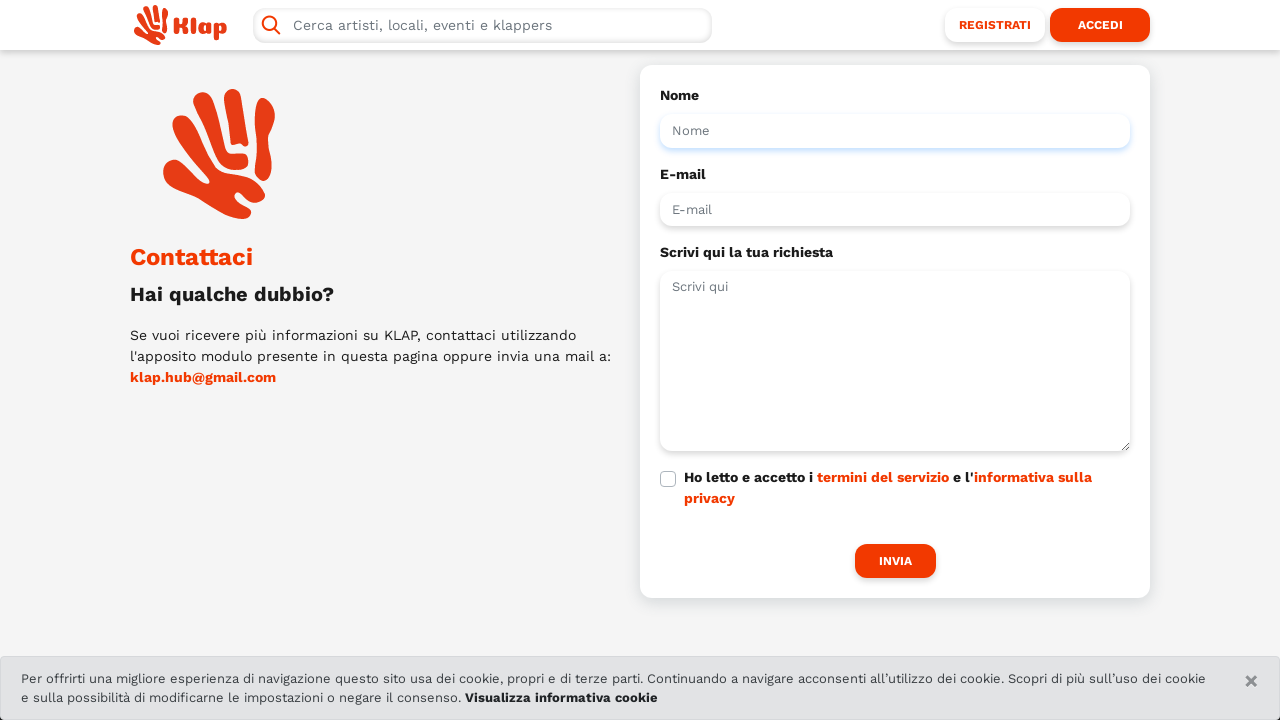

--- FILE ---
content_type: text/html; charset=UTF-8
request_url: https://klaphub.com/it/contattaci
body_size: 9645
content:



<!DOCTYPE html>
<html lang="it">
    <head>
        <meta charset="UTF-8">
		<meta http-equiv="Content-type" content="text/html; charset=UTF-8">
		<meta name="viewport" content="width=device-width, initial-scale=1, shrink-to-fit=no, user-scalable=no, interactive-widget=resizes-content" >
		<meta name="apple-mobile-web-app-capable" content="yes"><title>Klap - Contattaci</title><meta name="description" content="Rock o techno? Su Klap hai quello che cerchi: eventi, concerti, feste, musica! Trova o crea il tuo evento: Location, band, dj, service e tanto altro in un Klap! Contattaci se hai bisogno di aiuto." ><link rel="apple-touch-icon" sizes="180x180" href="/apple-touch-icon.png?v1.0">
		<link rel="icon" href="/favicon.ico">
		<link rel="icon" type="image/png" sizes="32x32" href="/favicon-32x32.png?v1.0">
		<link rel="icon" type="image/png" sizes="16x16" href="/favicon-16x16.png?v1.0">
		<link rel="manifest" href="/manifest.json?v1.0">
		<link rel="mask-icon" href="/safari-pinned-tab.svg?v1.0" color="#f23900">
		<meta name="theme-color" content="#f23900">
		<meta name="csrf" content="eb12ec8203e6a97aa3e09f010a5d160b">
		<meta name="typepage" content="contact"><meta property="og:title" content="Klap - Contattaci" ><meta property="og:description" content="Rock o techno? Su Klap hai quello che cerchi: eventi, concerti, feste, musica! Trova o crea il tuo evento: Location, band, dj, service e tanto altro in un Klap! Contattaci se hai bisogno di aiuto." ><link rel='image_src' href='/android-512x512.png' /><meta property="og:image" content="https://klaphub.com/android-chrome-192x192.png" /><link rel="preload" href="/font-klapp/fonts/klap-icons.woff?84095169" as="font" type="font/woff" crossorigin="anonymous"><link rel="preload" href="/font-klapp/fonts/klap-icons.woff2?84095169" as="font" type="font/woff" crossorigin="anonymous"><link href="/css/bs4/bootstrap.min.css" rel="stylesheet" type="text/css"/><link href="/css/minify/app.css?v=1.55" rel="stylesheet" type="text/css"/><link rel="stylesheet" href="/font-klapp/css/klap-icons.css?v=1.3">
        <script type="text/javascript">
			var generesTree ={"parents":{"44":{"id":"44","parent_id":"0","name":"Blues"},"99":{"id":"99","parent_id":"0","name":"Classica"},"2":{"id":"2","parent_id":"0","name":"Country"},"58":{"id":"58","parent_id":"0","name":"Electronic"},"3":{"id":"3","parent_id":"0","name":"Folk"},"24":{"id":"24","parent_id":"0","name":"Funk"},"43":{"id":"43","parent_id":"0","name":"Indie"},"1":{"id":"1","parent_id":"0","name":"Jazz"},"97":{"id":"97","parent_id":"0","name":"Latin"},"25":{"id":"25","parent_id":"0","name":"Metal"},"49":{"id":"49","parent_id":"0","name":"Pop"},"42":{"id":"42","parent_id":"0","name":"Punk"},"56":{"id":"56","parent_id":"0","name":"Rap\/Hip Hop"},"50":{"id":"50","parent_id":"0","name":"Reggae"},"4":{"id":"4","parent_id":"0","name":"Rock"},"98":{"id":"98","parent_id":"0","name":"World Music"}},"children":{"94":{"id":"94","parent_id":"58","name":"2-step"},"64":{"id":"64","parent_id":"58","name":"Acid House"},"9":{"id":"9","parent_id":"4","name":"Acid Rock"},"14":{"id":"14","parent_id":"4","name":"Alternative Rock"},"65":{"id":"65","parent_id":"58","name":"Ambient chill-out"},"26":{"id":"26","parent_id":"25","name":"Avantgarde Metal"},"27":{"id":"27","parent_id":"25","name":"Black Metal"},"45":{"id":"45","parent_id":"44","name":"Boogie Woogie"},"61":{"id":"61","parent_id":"58","name":"Breakbeat"},"10":{"id":"10","parent_id":"4","name":"Crossover"},"51":{"id":"51","parent_id":"50","name":"Dancehall"},"29":{"id":"29","parent_id":"25","name":"Death Metal\u200e"},"66":{"id":"66","parent_id":"58","name":"Deep House"},"89":{"id":"89","parent_id":"25","name":"Doom Metal"},"86":{"id":"86","parent_id":"58","name":"Downtempo"},"59":{"id":"59","parent_id":"58","name":"Drum and bass"},"52":{"id":"52","parent_id":"50","name":"Dub"},"62":{"id":"62","parent_id":"58","name":"Dubstep"},"70":{"id":"70","parent_id":"58","name":"Electro House"},"18":{"id":"18","parent_id":"4","name":"Electronic Rock"},"20":{"id":"20","parent_id":"4","name":"Experimental Rock"},"88":{"id":"88","parent_id":"58","name":"French touch"},"68":{"id":"68","parent_id":"58","name":"Funky House"},"83":{"id":"83","parent_id":"56","name":"Gangsta Rap"},"11":{"id":"11","parent_id":"4","name":"Garage Rock"},"12":{"id":"12","parent_id":"4","name":"Glam Rock"},"30":{"id":"30","parent_id":"25","name":"Gothic Metal"},"31":{"id":"31","parent_id":"25","name":"Grindcore"},"7":{"id":"7","parent_id":"4","name":"Grunge"},"13":{"id":"13","parent_id":"4","name":"Hard Rock"},"93":{"id":"93","parent_id":"42","name":"Hardcore Punk"},"82":{"id":"82","parent_id":"56","name":"Hardcore Rap"},"73":{"id":"73","parent_id":"58","name":"Hardtek"},"32":{"id":"32","parent_id":"25","name":"Heavy Metal"},"63":{"id":"63","parent_id":"58","name":"House"},"33":{"id":"33","parent_id":"25","name":"Industrial Metal"},"75":{"id":"75","parent_id":"58","name":"Industrial Techno"},"5":{"id":"5","parent_id":"4","name":"Jangle"},"60":{"id":"60","parent_id":"58","name":"Jungle"},"84":{"id":"84","parent_id":"56","name":"Latin Rap"},"34":{"id":"34","parent_id":"25","name":"Metalcore"},"69":{"id":"69","parent_id":"58","name":"Minimal"},"15":{"id":"15","parent_id":"4","name":"New Wave"},"6":{"id":"6","parent_id":"4","name":"Noise"},"35":{"id":"35","parent_id":"25","name":"Nu Metal"},"90":{"id":"90","parent_id":"25","name":"Post Metal"},"92":{"id":"92","parent_id":"42","name":"Post Punk"},"8":{"id":"8","parent_id":"4","name":"Post Rock"},"36":{"id":"36","parent_id":"25","name":"Power Metal"},"67":{"id":"67","parent_id":"58","name":"Progressive House"},"37":{"id":"37","parent_id":"25","name":"Progressive Metal"},"16":{"id":"16","parent_id":"4","name":"Progressive Rock"},"19":{"id":"19","parent_id":"4","name":"Psychedelic Rock"},"80":{"id":"80","parent_id":"58","name":"Psytrance"},"91":{"id":"91","parent_id":"42","name":"Punk Rock"},"46":{"id":"46","parent_id":"44","name":"R&B"},"53":{"id":"53","parent_id":"50","name":"Raggamuffin"},"57":{"id":"57","parent_id":"56","name":"Rapcore"},"17":{"id":"17","parent_id":"4","name":"Rock and roll"},"21":{"id":"21","parent_id":"4","name":"Rockabilly"},"55":{"id":"55","parent_id":"50","name":"Ska"},"38":{"id":"38","parent_id":"25","name":"Sludge Metal"},"22":{"id":"22","parent_id":"4","name":"Soft Rock"},"47":{"id":"47","parent_id":"44","name":"Soul"},"39":{"id":"39","parent_id":"25","name":"Speed Metal"},"28":{"id":"28","parent_id":"25","name":"Stoner"},"23":{"id":"23","parent_id":"4","name":"Surf Rock"},"48":{"id":"48","parent_id":"44","name":"Swing"},"96":{"id":"96","parent_id":"58","name":"Synthwave"},"71":{"id":"71","parent_id":"58","name":"Techno"},"40":{"id":"40","parent_id":"25","name":"Thrash Metal"},"79":{"id":"79","parent_id":"58","name":"Trance"},"85":{"id":"85","parent_id":"56","name":"Trap"},"95":{"id":"95","parent_id":"58","name":"Trip-hop"},"87":{"id":"87","parent_id":"58","name":"Vaporwave"},"41":{"id":"41","parent_id":"25","name":"Viking Metal"}}};
            var userd="";
            
			
        </script>
    </head>
    <body class="light-mode contact index">
		
		<div data-cpt="loading" class="loading" aria-label="Loading" role="img" tabindex="-1"><span class="centered-xy-i"><i class="klp klp-spinner klp-pulse klp-3x klp-fw"></i></span></div>
        <nav data-cpt="navbar-md" class="nav-main navbar navbar-md fixed-top navbar-expand navbar-light bg-light d-none d-lg-flex ">
    <div class="container-fluid">
        <a style="width:95px;" class="position-relative navbar-brand  ml-1 mr-4" href="/it" data-toggle="tooltip" data-placement="bottom" title="Home">
            <!--<span class="badge badge-danger" style="font-size:10px;position:absolute;bottom:0px;right:-17px;">BETA</span>
            <i class="position-relative klp klp-klap-logo_large klp-fw <!--demo pino text-white" style="font-size: 30px;line-height:30px;"></i>-->
			<img  class="img img-fluid" src="/images/logo/logo_logotipo.svg" alt="Logo Klap" style="height:40px;"/>
        </a>
		<a class="d-none btn btn-klapp-neutral ml-1 mr-4" style="width:95px;" data-cpt="closesearchlg" role="button">
            <i class="klp klp-angle-left mr-1 align-middle"></i> <span class="align-middle">INDIETRO</span>
        </a>


        <div class="<!--input-group--> main-search-bar-container">
            <!--<input type="search" class="form-control main-search-bar" data-cpt="main-search-bar" placeholder="Cerca" aria-label="Cerca">
            <div class="input-group-append">
                <i class="klp klp-cerca klp-fw"></i>
            </div>-->
			<div class="clearable with-search">
				<i class="klp klp-cerca prepend-field"></i>
                <input type="text" class="form-control main-search-bar" data-cpt="main-search-bar" placeholder="Cerca artisti, locali, eventi e klappers" aria-label="Cerca">
                <i class="klp klp-times clearable__clear" style="display: none;"></i>
            </div>

        </div>


        <ul class="navbar-nav main-nav-icons ml-auto">
                <li class="nav-item signLi">
                    <a class="nav-link btn btn-klapp w-auto register-btn " href="/it/utente/registrazione" data-toggle="tooltip" data-placement="bottom" title="Registrati">
                        Registrati                    </a>

                    <a class="nav-link btn btn-klapp w-auto login-btn " href="/it/utente/accesso" data-toggle="tooltip" data-placement="bottom" title="Accedi">
                        Accedi                    </a>
                </li>


        </ul>

    </div>
</nav>
        <div data-cpt="navbar-sm" class="d-lg-none">
    <nav data-cpt="navbar-sm-top" class="nav-main navbar fixed-top navbar-sm-top">
        <div class="container-fluid">
		
            		
            
                
            <a data-cpt="logoback" class="position-relative navbar-brand " href="/it" data-toggle="tooltip" data-placement="bottom" title="Home">
                <!-- <img src="/images/nav/klap.svg" alt=""/> -->
                <!--<span class="badge badge-danger" style="font-size:10px;position:absolute;bottom:-1px;right:-20px;">BETA</span>
                <i class="klp klp-klap-logo_large navbar-icon position-relative" style="font-size: 30px;line-height:30px;"></i>-->
						
				<img  width=26 height=30 class="img img-fluid" src="/images/logo/logo_marchio.svg" alt="Logo Klap" />
				            </a>


            <a href="/it" class="come-back" data-cpt="logoback" title="Torna Indietro">
                <i class="klp klp-back"></i>
            </a>
            
                <h1 class="titlenavsm nav main-nav-icons list-inline align-items-center" style="position: absolute;top: 50%;left: 50%;transform: translate(-50%, -50%);font-weight:bold;font-size:1rem;">
                    Contattaci                </h1>

            <ul class="nav main-nav-icons list-inline align-items-center">
                <li class="nav-item">

                    <a id="nav-sidebar-sm-toggler" class="d-inline nav-sm-btn" data-toggle="tooltip" data-placement="bottom" role="button" title="Menu" data-status="closed">
                        <i class="klp klp-menu navbar-icon" aria-hidden="true"></i>
                    </a>
                </li>
            </ul>

            <div data-cpt="closesearch" aria-label="Close" style="display:none;">
                <button type="button" class="btn btn-klapp close" data-dismiss="modal" aria-label="Close">
                    <i class="klp klp-times"></i>
                </button>
            </div>

        </div>
    </nav>

    <nav id="sidebar-menu" class="fixed-top">
        <nav id="nav-sidebar-sm">
            <div id="nav-sidebar-sm-menu">
                <div id="sidebar-menu-header" class="row align-items-center menu-header">
					<div class="come-back" id="close-menu-btn"><i class="klp klp-back"></i></div>
                    
					<h2 class="titlenavsm nav main-nav-icons list-inline align-items-center" style="position: absolute;top: 50%;left: 50%;transform: translate(-50%, -50%);font-weight:bold;font-size:1rem;">
						<span>Menu</span>
					</h2>
                    <!--<div class="text-center" >
                        <span>Menu</span>
                    </div>-->
                </div>
                <div id="sidebar-menu-content-container">
                    <div id="sidebar-menu-content">
                                                <div id="nav-sm-links" class="flex-grow-1">
                            <div class="text-center">
                                								<ul style="margin:10px;border-radius: 10px;box-shadow: 0px 3px 6px rgb(0 0 0 / 16%);background-color: #FFF;">
                                    <li class="nav-item">
                                        <a class="nav-link " href="/it/utente/accesso" data-toggle="tooltip" data-placement="bottom" title="Accedi">
                                            Accedi                                        </a>
                                    </li>
                                    <li class="nav-item">
                                        <a class="nav-link font-weight-bold maincolor " href="/it/utente/registrazione" data-toggle="tooltip" data-placement="bottom" title="Registrati">
                                            Registrati                                        </a>
                                    </li>
								</ul>
                                								<ul style="margin:10px;border-radius: 10px;box-shadow: 0px 3px 6px rgb(0 0 0 / 16%);background-color: #FFF;">
								
								
                                <li class="nav-item">
                                    <a class="nav-link" href="/it/contattaci">
                                        Contattaci                                    </a>
                                </li>
								</ul>
								<ul style="margin:10px;border-radius: 10px;box-shadow: 0px 3px 6px rgb(0 0 0 / 16%);background-color: #FFF;">
																		<li class="nav-item">
										<a class="nav-link" href="/it/privacy">
											Privacy										</a>
									</li>
									<li class="nav-item">
										<a class="nav-link" href="/it/termini">
											Termini di servizio										</a>
									</li>
									<li class="nav-item">
										<a class="nav-link" href="/it/cookie">
											Cookie Policy										</a>
									</li>
								</ul>
								
														

                            </div>
                        </div>
                        <footer id="nav-sm-footer" >
                            <div class="row pb-2 d-none">
                                <div class="col">
                                    <a href="/it/contattaci" class="text-uppercase" title="Visita KlapHub in Lingua Italiana">
                                        <img class="flag-lang" src="/images/flag-it.svg" alt="Lingua Italiana" > Italiano
                                    </a>
                                </div>
                                <div class="col text-right">
                                    <a href="/en/contact" class="text-uppercase" title="Visit KlapHub in English Language">
                                        <img class="flag-lang" src="/images/flag-gb.svg" alt="English Language" > English
                                    </a>
                                </div>
                            </div>
                            <div class="row my-1">
                                <div class="col social-bar d-flex justify-content-around">
                                    <a href="https://www.instagram.com/klaphub/" class="rounded-circle" title="Profilo Instagram di KlapHub" rel="nofollow noopener noreferrer" target="_blank" ><i class="klp klp-instagram"></i></a>
									<a href="https://it-it.facebook.com/KlapHub" class="rounded-circle" title="Pagina Facebook di KlapHub" rel="nofollow noopener noreferrer" target="_blank" ><i class="klp klp-facebook-squared"></i></a>
                                    <a href="https://www.youtube.com/channel/UC-jBehxNJmosqIVEH9LeA5g" class="rounded-circle" title="Canale Youtube di KlapHub" rel="nofollow noopener noreferrer" target="_blank" ><i class="klp klp-youtube"></i></a>
                                </div>
                                <div class="col text-right">
                                    <p>&copy; 2026 Klap<br>C.F.: 93504920724</p>
                                </div>
                            </div>
                        </footer>
                    </div>
                </div>
            </div>

        </nav>
    </nav>


    </div>
        <div class="container-fluid content-site">

<div class="pageContainer">

    <div class="row no-gutters">
        <div class="col-12 col-lg-6 pr-lg-4 fs14">
			<div class="my-4 mx-auto mx-lg-4 text-center" style="width:130px;height:130px;"><img class="img h-100" src="/images/logo/logo_marchio.svg" alt="Logo Klap" /></div>
			<!--<i class="klp klp-klap-logo_large klp-fw m-4 d-none d-lg-block" style="font-size: 100px;line-height:100px;box-shadow: 0px 3px 6px rgba(0, 0, 0, 0.16);border-radius: 5rem;width:130px;height:130px;padding:15px;"></i>-->
            <p class="d-none d-lg-block h4">Contattaci</p>
			<div class="p-4 p-lg-0">
			<p style="font-size:1.25rem;" class="font-weight-bold">Hai qualche dubbio?</p>
                <p class="mb-0">
                    Se vuoi ricevere più informazioni su KLAP, contattaci utilizzando l'apposito modulo presente in
                    questa pagina oppure invia una mail a: <b>klap.hub@gmail.com</b>
                </p>
            </div>
        </div>
        <div class="col-12 col-lg-6">
            <div class="card userform">
                <div class="card-body">
                    <form id="formContattaci">
                        <div data-cpt="message"></div>
						<div class="form-group">
							<label for="name" >Nome</label>
							<div class="clearable">
								<input type="text" class="form-control" name="name" id="name"  placeholder="Nome" autofocus>
								<i class="klp klp-times clearable__clear" style="display: none;"></i>
								<div class="invalid-feedback"></div>
							</div>
						</div>
						<div class="form-group">
							<label for="email_1" >E-mail</label>
							<div class="clearable">
								<input type="email" class="form-control" name="email_1" id="email_1"  placeholder="E-mail" autofocus>
								<i class="klp klp-times clearable__clear" style="display: none;"></i>
								<div class="invalid-feedback"></div>
							</div>
						</div>
                        <div class="form-group d-flex flex-column position-relative">
                            <label for="message" class="">Scrivi qui la tua richiesta</label>
                            <textarea class="form-control" id="message" name="message" rows="7" placeholder="Scrivi qui" style="min-height:180px"></textarea>
                            <div class="invalid-feedback"></div>
                        </div>

                        <div class="form-group">
                            <div class="custom-control custom-checkbox">
                                <input type="checkbox" class="custom-control-input" id="privacy" name="privacy" required>
                                <label class="custom-control-label" for="privacy">Ho letto e accetto i <a
                                            href="/it/termini"
                                            class="link link-klap">termini del servizio</a> e l'<a
                                            href="/it/privacy"
                                            class="link link-klap">informativa sulla privacy</a></label>
                            </div>
                        </div>
                        <br>
                        <button data-cpt="submit" type="submit" class="btn btn-klapp d-block mx-auto w-auto px-4">
                            Invia
                        </button>
                        <div id="generic" data-cpt="generic" class="infocontainer"></div>
                        <div class="invalid-feedback"></div>
                    </form>
                </div>
            </div>
        </div>
    </div>
</div>
        </div>
<footer id="footer-main" class="py-2 d-none">
    <div class="container-fluid">
        <div class="row align-items-center">
			<div class="col-auto ">
				<!--<span class="logocontainer rounded"><span class="logo rounded-circle"><i class="klp klp-klap-logo_large"></i></span></span>-->
				<img  class="img img-fluid" src="/images/logo/logo_logotipo.svg" alt="Logo Klap" style="height:40px;"/>
            </div>
            

            <div class="col">
                <a class="mx-2" href="/it/contattaci">
                    Contattaci                </a>
				                <a class="mx-2" href="/it/privacy">
                    Privacy                </a>
				<a class="mx-2" href="/it/termini">
                    Termini di servizio                </a>
				<a class="mx-2" href="/it/cookie">
                    Cookie Policy                </a>
            </div>
			
			<div class="col-auto social-bar">
				<a href="https://www.instagram.com/klaphub/" class="rounded-circle" title="Profilo Instagram di KlapHub" rel="nofollow noopener noreferrer" target="_blank">
                    <i class="klp klp-instagram"></i>
                </a>
                <a href="https://it-it.facebook.com/KlapHub" class="rounded-circle" title="Pagina Facebook di KlapHub" rel="nofollow noopener noreferrer" target="_blank">
                    <i class="klp klp-facebook-squared"></i>
                </a>                
				<a href="https://www.youtube.com/channel/UC-jBehxNJmosqIVEH9LeA5g" class="rounded-circle" title="Canale YouTube di KlapHub" rel="nofollow noopener noreferrer" target="_blank">
                    <i class="klp klp-youtube"></i>
                </a>
            </div>
            <div class="col-auto lang-bar ">
                <a class="rounded-circle"  href="/it/contattaci" title="Visita KlapHub in Lingua Italiana">
                    <img style="height:30px;padding:5px;" class="flag-lang" src="/images/flag-it.svg" alt="Lingua Italiana">
                </a>
                <a  class="rounded-circle"  href="/en/contact" title="Visit KlapHub in English Language">
                    <img style="height:30px;padding:5px;" class="flag-lang" src="/images/flag-gb.svg" alt="English Language">
                </a>
            </div>
			<div class="col-auto text-right">
                <span class="ml-1">&copy; 2026 <b>KLAP</b></br>C.F.: 93504920724 </span>
            </div>
        </div>
    </div>
</footer><div id="modalsearch" style="overflow:hidden;position:fixed;top:0;bottom:0;left:0;right:0;height:0;z-index:1031;background-color: rgba(0, 0, 0, 0.5);">
    <div class="modal-search-bar bg-white">
        <div class="d-flex flex-wrap container-fluid align-items-center justify-content-between" style="padding: 5px 20px;">
            <div class="position-relative navbar-brand">
				<!--<span class="badge badge-danger" style="font-size:10px;position:absolute;bottom:-1px;right:-20px;">BETA</span>-->
                <!--<i class="klp klp-klap-logo_large navbar-icon position-relative" style="font-size: 30px;line-height:30px;"></i>
                <!--<i class="klp klp-klap-logo klp-fw klp-1_5x text-white"></i>-->
				<img width=26 height=30 class="img img-fluid" src="/images/logo/logo_marchio.svg" alt="Logo Klap" style="height:30px;"/>
            </div>
            <div class="main-search-bar-container nav-item" style="width:100%;max-width:calc(100% - 120px);">
					<div class="clearable with-search">
						<i class="klp klp-cerca prepend-field"></i>
						<input type="text" class="form-control main-search-bar marquee" data-cpt="main-search-bar" placeholder="Cerca artisti, locali, eventi e klappers" aria-label="Cerca">
						<i class="klp klp-times clearable__clear" style="display: none;"></i>
					</div>
                    <!--<input data-cpt="main-search-bar" class="form-control main-search-bar" type="search" placeholder="Cerca" aria-label="Cerca">-->
                
            </div>
            <!--<div class="col justify-content-center align-self-center">
                <div class="input-group main-search-bar-container nav-item mx-auto " style="width:60%">
                    <input data-cpt="main-search-bar" class="form-control main-search-bar" type="search" placeholder="Cerca" aria-label="Cerca">
                </div>
            </div>-->
            <div data-cpt="closesearch" aria-label="Close">
                <button type="button" class="btn btn-klapp close" data-dismiss="modal" aria-label="Close">
                    <i class="klp klp-times"></i>
                </button>
            </div>
        
		</div>
    </div>
	<!--<div class="d-none d-lg-block">
		<button data-cpt="closesearchlg" type="button" class="close" aria-label="Close">
		  <i class="klp klp-times klp-fw text-white m-2" aria-hidden="true"></i>
		</button>
	</div>-->
    <div class="container-fluid content-searchmodal mh-100 ">
        <div class="row">
            <div class="col-12 col-lg-9  container results-searchmodal overflow-auto hide-scrollbar" data-cpt="searchListScroll">
                <div class="row mx-0" >
				<div class="btn-group btn-group-lg btn-group-filterklap" role="group" aria-label="Filtri di ricerca" data-cpt="filtersearch-container">
								<!--<button type="button" data-toggle="collapse" data-target=".collapse_none,.collapse_none2" class="d-none d-lg-block btn btn-filterklap my-2 active" data-cpt="filtersearch" data-filter="">I più Klappati</button>-->
								<button type="button" data-toggle="collapse" data-target=".collapse_visitor,.collapse_visitor2" class="btn btn-filterklap my-2 " data-cpt="filtersearch" data-filter="visitor">
                                    Klappers                                </button>
                                <button type="button" data-toggle="collapse" data-target=".collapse_artist,.collapse_artist2" class="btn btn-filterklap my-2 " data-cpt="filtersearch" data-filter="artist">
                                    Artisti                                </button>
                                <button type="button" data-toggle="collapse" data-target=".collapse_event,.collapse_event2" class="btn btn-filterklap my-2 " data-cpt="filtersearch" data-filter="event">
                                    Eventi                                </button>
                                <button type="button" data-toggle="collapse" data-target=".collapse_locale,.collapse_locale2" class="btn btn-filterklap my-2 " data-cpt="filtersearch" data-filter="locale">
                                    Locali                                </button>
				
				</div>
				        <div class="accordion-search col-12 d-block d-lg-none d-xl-none py-2 px-3">
							<!--<div class="collapse collapse_none2"  data-parent=".content-searchmodal"></div>-->
							<div class="collapse collapse_visitor2"  data-parent=".content-searchmodal">
							<div data-cpt="searchmodalfilter-listmobile" class="row mx-0" >
									
									<div style="overflow-x:auto" class="col-12 d-flex justify-content-center flex-nowrap hide-scrollbar-h p-0">
									
									
									
									<span class="badge badge-pill mx-1 p-2" data-cpt="enable-filter" data-name="generes">Generi</span>
										
			
			
									</div>
									<!--<hr class="w-100 mx-3" style="margin-top:0.5rem;margin-bottom:0.5rem;border-top:2px solid #1b1b1b;">-->
									<div style="font-size:12px;" class="col-12 px-0">
											

											<div class="collapse row no-gutters p-3" data-cpt="filter-item" data-name="generes">
												<div class="d-none" data-cpt="tagcontainer"></div>
												<div class="col-12">
													<div data-cpt="generes_root" class="generes-accordion" style="max-height:215px;overflow:auto;" id="generes-accordionMSSV" >
													</div>
												</div>
												<!--<div data-cpt="tagcontainer" class="col"></div>
												<button data-keyboard="false" data-backdrop="static" data-toggle="modal" data-target="#modalFilterGeneresSearch" type="button" class="btn btn-sm btn-klapp">Generi</button>-->
												
											</div>

													</div>												
								</div>
							</div>
							<div class="collapse collapse_artist2"  data-parent=".content-searchmodal">
								<div data-cpt="searchmodalfilter-listmobile" class="row mx-0">
									
									<div style="overflow-x:auto" class="col-12 d-flex justify-content-center flex-nowrap hide-scrollbar-h p-0">
									
									<span class="badge badge-pill mx-1 p-2" data-cpt="enable-filter" data-name="tipo">Tipologia</span>
									
									<span class="badge badge-pill mx-1 p-2" data-cpt="enable-filter" data-name="generes">Generi</span>
										
									<span class="badge badge-pill mx-1 p-2" data-cpt="enable-filter" data-name="repertorio">Repertorio</span>
			
									</div>
									<!--<hr class="w-100 mx-3" style="margin-top:0.5rem;margin-bottom:0.5rem;border-top:2px solid #1b1b1b;">-->
									<div style="font-size:12px;" class="col-12 px-0">
											
											<div class="collapse p-3" data-cpt="filter-item" data-name="tipo">
												<div data-cpt="tipo" class="choose_tipologia row mx-0">
													<div class="col-6"><label><input type="checkbox" value="0" /><i class="klp klp-tipologia-artista-0 klp-2x"></i> <span>Band</span><div class="bgg"></div></label></div>
													<div class="col-6"><label><input type="checkbox" value="4" /><i class="klp klp-tipologia-artista-4 klp-2x"></i> <span>Solista</span><div class="bgg"></div></label></div>
													<div class="col-6"><label><input type="checkbox" value="1" /><i class="klp klp-tipologia-artista-1 klp-2x"></i> <span>DJ</span><div class="bgg"></div></label></div>
													<div class="col-6"><label><input type="checkbox" value="2" /><i class="klp klp-tipologia-artista-2 klp-2x"></i> <span>Live Set</span><div class="bgg"></div></label></div>
												</div>
												
											</div>
											<div class="collapse row no-gutters p-3" data-cpt="filter-item" data-name="generes">
												<div class="d-none" data-cpt="tagcontainer"></div>
												<div class="col-12">
													<div data-cpt="generes_root" class="generes-accordion" style="max-height:215px;overflow:auto;" id="generes-accordionMSSA" >
													</div>
												</div>
												<!--<div data-cpt="tagcontainer" class="col"></div>
												<button data-keyboard="false" data-backdrop="static" data-toggle="modal" data-target="#modalFilterGeneresSearch" type="button" class="btn btn-sm btn-klapp">Generi</button>-->
												
											</div>
											<div class="collapse p-3" data-cpt="filter-item" data-name="repertorio">
												<div class="row no-gutters flex-nowrap overflow-auto hide-scrollbar-h">
															<div class="col-auto px-1">
														<div class="custom-control custom-checkbox mr-sm-2 text-truncate">
															<input data-cpt="repertorio" type="checkbox" class="custom-control-input" id="modfxs-rep0" value="0">
															<label class="custom-control-label" for="modfxs-rep0">Inediti</label>
														</div>
													</div>
															<div class="col-auto px-1">
														<div class="custom-control custom-checkbox mr-sm-2 text-truncate">
															<input data-cpt="repertorio" type="checkbox" class="custom-control-input" id="modfxs-rep1" value="1">
															<label class="custom-control-label" for="modfxs-rep1">Cover</label>
														</div>
													</div>
															<div class="col-auto px-1">
														<div class="custom-control custom-checkbox mr-sm-2 text-truncate">
															<input data-cpt="repertorio" type="checkbox" class="custom-control-input" id="modfxs-rep2" value="2">
															<label class="custom-control-label" for="modfxs-rep2">Reinterpretazioni</label>
														</div>
													</div>
															<div class="col-auto px-1">
														<div class="custom-control custom-checkbox mr-sm-2 text-truncate">
															<input data-cpt="repertorio" type="checkbox" class="custom-control-input" id="modfxs-rep3" value="3">
															<label class="custom-control-label" for="modfxs-rep3">Mix</label>
														</div>
													</div>
															<div class="col-auto px-1">
														<div class="custom-control custom-checkbox mr-sm-2 text-truncate">
															<input data-cpt="repertorio" type="checkbox" class="custom-control-input" id="modfxs-rep4" value="4">
															<label class="custom-control-label" for="modfxs-rep4">Produzioni personali</label>
														</div>
													</div>
															<div class="col-auto px-1">
														<div class="custom-control custom-checkbox mr-sm-2 text-truncate">
															<input data-cpt="repertorio" type="checkbox" class="custom-control-input" id="modfxs-rep5" value="5">
															<label class="custom-control-label" for="modfxs-rep5">Remix</label>
														</div>
													</div>
														</div>	
												
											</div>	
													</div>												
								</div>
							</div>
							<div class="collapse collapse_event2"  data-parent=".content-searchmodal">
								<div data-cpt="searchmodalfilter-listmobile" class="row mx-0">
									
									<div class="col-12 d-flex justify-content-center flex-nowrap overflow-auto hide-scrollbar-h p-0">
									<span class="badge badge-pill mx-1 p-2" data-cpt="enable-filter" data-name="tipo">Tipologia</span>
									<span class="badge badge-pill mx-1 p-2" data-cpt="enable-filter" data-name="generes">Generi</span>									
			
									<span class="badge badge-pill mx-1 p-2" data-cpt="enable-filter" data-name="dataev">Data</span>
									</div>
									<!--<hr class="w-100 mx-3" style="margin-top:0.5rem;margin-bottom:0.5rem;border-top:2px solid #1b1b1b;">-->
									<div style="font-size:12px;" class="col-12 px-0">
											<div class="collapse p-3" data-cpt="filter-item" data-name="tipo">
												<div data-cpt="tipo" class="choose_tipologia row mx-0">
													<div class="col-6"><label><input type="checkbox" value="0" /><i class="klp klp-tipologia-artista-0 klp-2x"></i> <span>Band</span><div class="bgg"></div></label></div>
													<div class="col-6"><label><input type="checkbox" value="4" /><i class="klp klp-tipologia-artista-4 klp-2x"></i> <span>Solista</span><div class="bgg"></div></label></div>
													<div class="col-6"><label><input type="checkbox" value="1" /><i class="klp klp-tipologia-artista-1 klp-2x"></i> <span>DJ</span><div class="bgg"></div></label></div>
													<div class="col-6"><label><input type="checkbox" value="2" /><i class="klp klp-tipologia-artista-2 klp-2x"></i> <span>Live Set</span><div class="bgg"></div></label></div>
												</div>
												
											</div>
											<div class="collapse row no-gutters p-3" data-cpt="filter-item" data-name="generes">
												<div class="d-none" data-cpt="tagcontainer"></div>
												<div class="col-12">
													<div data-cpt="generes_root" class="generes-accordion" style="max-height:215px;overflow:auto;" id="generes-accordionMSSE" >
													</div>
												</div>
												<!--<div data-cpt="tagcontainer" class="col"></div>
												<button data-keyboard="false" data-backdrop="static" data-toggle="modal" data-target="#modalFilterGeneresSearch" type="button" class="btn btn-sm btn-klapp">Generi</button>-->
												
											</div>											

													<div class="collapse p-3" data-cpt="filter-item" data-name="dataev">
											  <select class="custom-select" data-cpt="dataev">
											  <option value="-1">seleziona un opzione</option>
															<option  value="0">Ordina per data</option>
															<option  value="1">Passati</option>
															<option  value="2">Oggi</option>
															<option  value="3">Domani</option>
															<option class='d-none' value="4">Nei prossimi giorni</option>
															<option  value="5">In settimana</option>
															<option  value="6">In questo mese</option>
															<option  value="7">Altro</option>
													  </select>	
												
											</div>	
											</div>												
								</div>							
							</div>
							<div class="collapse collapse_locale2"  data-parent=".content-searchmodal">
								<div data-cpt="searchmodalfilter-listmobile" class="row mx-0">
									
									<div class="col-12 d-flex justify-content-center flex-nowrap overflow-auto hide-scrollbar-h p-0">
									<span class="badge badge-pill mx-1 p-2" data-cpt="enable-filter" data-name="tipo-locale">Tipo locale</span>
											</div>
									<!--<hr class="w-100 mx-3" style="margin-top:0.5rem;margin-bottom:0.5rem;border-top:2px solid #1b1b1b;">-->
									<div style="font-size:12px;" class="col-12 px-0">
											

											<div class="collapse p-3" data-cpt="filter-item" data-name="tipo-locale">
												<div class="row no-gutters flex-nowrap overflow-auto hide-scrollbar-h">
                                                                    <div class="col-auto px-1">
                                                                        <div class="custom-control custom-checkbox mr-sm-2 text-truncate">
                                                                            <input data-cpt="typelocale" type="checkbox" class="custom-control-input" id="manfxs-tiploc0" value="0">
                                                                            <label class="custom-control-label" for="manfxs-tiploc0">American Bar</label>
                                                                        </div>
                                                                    </div>
                                                                    <div class="col-auto px-1">
                                                                        <div class="custom-control custom-checkbox mr-sm-2 text-truncate">
                                                                            <input data-cpt="typelocale" type="checkbox" class="custom-control-input" id="manfxs-tiploc1" value="1">
                                                                            <label class="custom-control-label" for="manfxs-tiploc1">Disco Pub</label>
                                                                        </div>
                                                                    </div>
                                                                    <div class="col-auto px-1">
                                                                        <div class="custom-control custom-checkbox mr-sm-2 text-truncate">
                                                                            <input data-cpt="typelocale" type="checkbox" class="custom-control-input" id="manfxs-tiploc2" value="2">
                                                                            <label class="custom-control-label" for="manfxs-tiploc2">Bar</label>
                                                                        </div>
                                                                    </div>
                                                                    <div class="col-auto px-1">
                                                                        <div class="custom-control custom-checkbox mr-sm-2 text-truncate">
                                                                            <input data-cpt="typelocale" type="checkbox" class="custom-control-input" id="manfxs-tiploc3" value="3">
                                                                            <label class="custom-control-label" for="manfxs-tiploc3">Birreria</label>
                                                                        </div>
                                                                    </div>
                                                                    <div class="col-auto px-1">
                                                                        <div class="custom-control custom-checkbox mr-sm-2 text-truncate">
                                                                            <input data-cpt="typelocale" type="checkbox" class="custom-control-input" id="manfxs-tiploc4" value="4">
                                                                            <label class="custom-control-label" for="manfxs-tiploc4">Associazione</label>
                                                                        </div>
                                                                    </div>
                                                                    <div class="col-auto px-1">
                                                                        <div class="custom-control custom-checkbox mr-sm-2 text-truncate">
                                                                            <input data-cpt="typelocale" type="checkbox" class="custom-control-input" id="manfxs-tiploc5" value="5">
                                                                            <label class="custom-control-label" for="manfxs-tiploc5">Club</label>
                                                                        </div>
                                                                    </div>
                                                                    <div class="col-auto px-1">
                                                                        <div class="custom-control custom-checkbox mr-sm-2 text-truncate">
                                                                            <input data-cpt="typelocale" type="checkbox" class="custom-control-input" id="manfxs-tiploc6" value="6">
                                                                            <label class="custom-control-label" for="manfxs-tiploc6">Discoteca</label>
                                                                        </div>
                                                                    </div>
                                                                    <div class="col-auto px-1">
                                                                        <div class="custom-control custom-checkbox mr-sm-2 text-truncate">
                                                                            <input data-cpt="typelocale" type="checkbox" class="custom-control-input" id="manfxs-tiploc7" value="7">
                                                                            <label class="custom-control-label" for="manfxs-tiploc7">Bistrot</label>
                                                                        </div>
                                                                    </div>
                                                                    <div class="col-auto px-1">
                                                                        <div class="custom-control custom-checkbox mr-sm-2 text-truncate">
                                                                            <input data-cpt="typelocale" type="checkbox" class="custom-control-input" id="manfxs-tiploc8" value="8">
                                                                            <label class="custom-control-label" for="manfxs-tiploc8">altro</label>
                                                                        </div>
                                                                    </div>
												</div>	
												
											</div>	
													
											</div>												
								</div>							
							</div>
							
							
                        </div>
				</div>
				<div class="row mx-0 searchlist" data-cpt="searchList"></div>
            </div>
            <div class="col-12 col-lg-3 sidebar-ricerca px-lg-0">
                <div class="container">
                    <!--<div class="row mx-0 no-gutters d-flex mt-4 mt-lg-0">
                        <div class="col-6 d-none d-lg-block" style="font-size:12px">
                            Filtra ricerca
                        </div>
                        <div class="col-12 col-lg-6 text-right" style="font-size:12px">
                            <span data-cpt="resetfilters" class="pointer">Cancella Filtri</span>
                        </div>
                    </div>-->
                <!--<div class="w-100 text-center d-none d-lg-block p-2" style="">
                    <a data-cpt="closesearchlg" class="close_link link link-klap" aria-label="Close">
                        Chiudi Pannello Ricerca
                    </a>
                </div>-->
                    <div class="row overflow-auto hide-scrollbar" style="max-height:calc(100vh - 100px);">
                        <div class="accordion-search-lg col-12 d-none d-lg-block px-2">
                            <div data-cpt="filtersearch-container">
							<div class="vertical-nav-title">
								<i class="klp klp-filtra klp-fw"></i> Filtra
							</div>
							<div class="nav flex-column nav-pills nav-vertical-tabs-profile"  >
							<!--<button type="button" class="btn btn-klapp-outline my-2" data-cpt="filtersearch" data-filter="">
                                    <i class="klp klp-locali-o klp-fw klp-2x"></i> I piu klappati
                                </button>-->
							<a class="nav-link" href="javascript:void(null);" data-cpt="filtersearch" data-filter="visitor">
                                <i class="klp klp-profilo-o klp-fw"></i><span>Klappers</span>
                            </a>
							<a class="nav-link" href="javascript:void(null);" data-cpt="filtersearch" data-filter="artist">
                                <i class="klp klp-band-o klp-fw"></i><span>Artisti</span>
                            </a>
							<a class="nav-link" href="javascript:void(null);" data-cpt="filtersearch" data-filter="event">
                                <i class="klp klp-eventi-o klp-fw"></i><span>Eventi</span>
                            </a>
							<a class="nav-link" href="javascript:void(null);" data-cpt="filtersearch" data-filter="locale">
                                <i class="klp klp-tipologia-locale-o klp-fw"></i><span>Locali</span>
                            </a>
							</div>
							</div>
							<div role="group" aria-label="Filtri di ricerca" >
                                <!--<div style="font-size:12px;" class="collapse collapse_none"  data-parent=".content-searchmodal"></div>-->
								<div style="font-size:12px;" class="collapse collapse_visitor"  data-parent=".content-searchmodal">
								<div data-cpt="searchmodalfilter-list" class="mx-1">
										<div class="vertical-nav-title mb-3">
											<i class="klp klp-filtra klp-fw"></i> Filtra
										</div>									
										<div data-cpt="filter-item">
											<div class="form-group mb-3">
												<label>Generi</label>
												<div class="d-none custom-control custom-switch pull-right noselect">
													<input type="checkbox" class="custom-control-input" id="switch_generesv-modalsearch" data-cpt="enable-filter" data-name="generes" />
													<label class="custom-control-label" for="switch_generesv-modalsearch"></label>
												</div>
											</div>

											<div class="row no-gutters px-3">
												<div class="d-none" data-cpt="tagcontainer"></div>
												<div class="col-12">
													<div data-cpt="generes_root" class="generes-accordion" id="generes-accordionSSV" >
													</div>
												</div>
											</div>
											
										</div>
										

												
									</div>
								</div>
                                
								<div style="font-size:12px;" class="collapse collapse_artist" data-parent=".content-searchmodal">
									<div data-cpt="searchmodalfilter-list" class="mx-1">
										<div class="vertical-nav-title mb-3">
											<i class="klp klp-filtra klp-fw"></i> Filtra
										</div>
										<div data-cpt="filter-item">
											<div class="form-group mb-3">
												<label>Tipologia</label>
												<div class="d-none custom-control custom-switch pull-right noselect">
													<input type="checkbox" class="custom-control-input" id="switch_tipo-modalsearch" data-cpt="enable-filter" data-name="tipo" />
													<label class="custom-control-label" for="switch_tipo-modalsearch"></label>
												</div>
											</div>
											<div class="">
												<div data-cpt="tipo" class="choose_tipologia row mx-0">
													<div class="col-6"><label><input type="checkbox" value="0" /><i class="klp klp-tipologia-artista-0 klp-2x"></i> <span>Band</span><div class="bgg"></div></label></div>
													<div class="col-6"><label><input type="checkbox" value="4" /><i class="klp klp-tipologia-artista-4 klp-2x"></i> <span>Solista</span><div class="bgg"></div></label></div>
													<div class="col-6"><label><input type="checkbox" value="1" /><i class="klp klp-tipologia-artista-1 klp-2x"></i> <span>DJ</span><div class="bgg"></div></label></div>
													<div class="col-6"><label><input type="checkbox" value="2" /><i class="klp klp-tipologia-artista-2 klp-2x"></i> <span>Live Set</span><div class="bgg"></div></label></div>
												</div>
												
											</div>
											
										</div>
										<hr class="w-100" style="margin-bottom:0.5rem;">
										<div data-cpt="filter-item">
											<div class="form-group mb-3">
												<label>Generi</label>
												<div class="d-none custom-control custom-switch pull-right noselect">
													<input type="checkbox" class="custom-control-input" id="switch_generes-modalsearch" data-cpt="enable-filter" data-name="generes" />
													<label class="custom-control-label" for="switch_generes-modalsearch"></label>
												</div>
											</div>

											<div class="row no-gutters px-3">
												<div class="d-none" data-cpt="tagcontainer"></div>
												<div class="col-12">
													<div data-cpt="generes_root" class="generes-accordion" id="generes-accordionSSA" >
													</div>
												</div>
											</div>
											
										</div>
										<hr class="w-100" style="margin-bottom:0.5rem;">
										<div data-cpt="filter-item">
											<div class="form-group mb-3">
												<label>Repertorio</label>
												<div class="d-none custom-control custom-switch pull-right noselect">
													<input type="checkbox" class="custom-control-input" id="switch_repertorio-modalsearch" data-cpt="enable-filter" data-name="repertorio" />
													<label class="custom-control-label" for="switch_repertorio-modalsearch"></label>
												</div>
											</div>
											<div class="collapseremain row no-gutters" style="border-radius: 10px;box-shadow: 0px 3px 6px rgb(0 0 0 / 16%);background-color: #FFF;">
															<div class="col-auto px-1">
														<div class="custom-control custom-checkbox mr-sm-2 text-truncate">
															<input data-cpt="repertorio" type="checkbox" class="custom-control-input" id="modf-rep0" value="0">
															<label class="custom-control-label" for="modf-rep0">Inediti</label>
														</div>
													</div>
															<div class="col-auto px-1">
														<div class="custom-control custom-checkbox mr-sm-2 text-truncate">
															<input data-cpt="repertorio" type="checkbox" class="custom-control-input" id="modf-rep1" value="1">
															<label class="custom-control-label" for="modf-rep1">Cover</label>
														</div>
													</div>
															<div class="col-auto px-1">
														<div class="custom-control custom-checkbox mr-sm-2 text-truncate">
															<input data-cpt="repertorio" type="checkbox" class="custom-control-input" id="modf-rep2" value="2">
															<label class="custom-control-label" for="modf-rep2">Reinterpretazioni</label>
														</div>
													</div>
															<div class="col-auto px-1">
														<div class="custom-control custom-checkbox mr-sm-2 text-truncate">
															<input data-cpt="repertorio" type="checkbox" class="custom-control-input" id="modf-rep3" value="3">
															<label class="custom-control-label" for="modf-rep3">Mix</label>
														</div>
													</div>
															<div class="col-auto px-1">
														<div class="custom-control custom-checkbox mr-sm-2 text-truncate">
															<input data-cpt="repertorio" type="checkbox" class="custom-control-input" id="modf-rep4" value="4">
															<label class="custom-control-label" for="modf-rep4">Produzioni personali</label>
														</div>
													</div>
															<div class="col-auto px-1">
														<div class="custom-control custom-checkbox mr-sm-2 text-truncate">
															<input data-cpt="repertorio" type="checkbox" class="custom-control-input" id="modf-rep5" value="5">
															<label class="custom-control-label" for="modf-rep5">Remix</label>
														</div>
													</div>
														
											</div>
											
										</div>
												
									</div>
								</div>
                                
								<div style="font-size:12px;" class="collapse collapse_event" data-parent=".content-searchmodal">
									<div data-cpt="searchmodalfilter-list" class="mx-1">
										<div class="vertical-nav-title mb-3">
											<i class="klp klp-filtra klp-fw"></i> Filtra
										</div>
										<div data-cpt="filter-item">
											<div class="form-group mb-3">
												<label>Tipologia</label>
												<div class="d-none custom-control custom-switch pull-right noselect">
													<input type="checkbox" class="custom-control-input" id="switch_tipo-evento-modalsearch" data-cpt="enable-filter" data-name="tipo" />
													<label class="custom-control-label" for="switch_tipo-evento-modalsearch"></label>
												</div>
											</div>
											<div class="">
												<div data-cpt="tipo" class="choose_tipologia row mx-0">
													<div class="col-6"><label><input type="checkbox" value="0" /><i class="klp klp-tipologia-artista-0 klp-2x"></i> <span>Band</span><div class="bgg"></div></label></div>
													<div class="col-6"><label><input type="checkbox" value="4" /><i class="klp klp-tipologia-artista-4 klp-2x"></i> <span>Solista</span><div class="bgg"></div></label></div>
													<div class="col-6"><label><input type="checkbox" value="1" /><i class="klp klp-tipologia-artista-1 klp-2x"></i> <span>DJ</span><div class="bgg"></div></label></div>
													<div class="col-6"><label><input type="checkbox" value="2" /><i class="klp klp-tipologia-artista-2 klp-2x"></i> <span>Live Set</span><div class="bgg"></div></label></div>
												</div>
												
											</div>
											
										</div>										

										<hr class="w-100" style="margin-bottom:0.5rem;">
										<div data-cpt="filter-item">
											<div class="form-group mb-3">
												<label>Generi</label>
												<div class="d-none custom-control custom-switch pull-right noselect">
													<input type="checkbox" class="custom-control-input" id="switch_generesev-modalsearch" data-cpt="enable-filter" data-name="generes" />
													<label class="custom-control-label" for="switch_generesev-modalsearch"></label>
												</div>
											</div>
											<div class="row no-gutters px-3">
												<div class="d-none" data-cpt="tagcontainer"></div>
												<div class="col-12">
													<div data-cpt="generes_root" class="generes-accordion" id="generes-accordionSSE" >
													</div>
												</div>
											</div>
											<!--<div class="collapse row no-gutters">
												<div data-cpt="tagcontainer" class="col"></div>
												<button data-keyboard="false" data-backdrop="static" data-toggle="modal" data-target="#modalFilterGeneresSearch" type="button" class="btn btn-sm btn-klapp">Generi</button>
												
											</div>-->
											
										</div>
				
										<hr class="w-100" style="margin-bottom:0.5rem;">
										<div class="mb-3" data-cpt="filter-item">
											<div class="form-group mb-3">
												<label>Data</label>
												<div class="d-none custom-control custom-switch pull-right noselect">
													<input type="checkbox" class="custom-control-input" id="switch_dataev-modalsearch" data-cpt="enable-filter" data-name="dataev" />
													<label class="custom-control-label" for="switch_dataev-modalsearch"></label>
												</div>
											</div>
											<div class="row no-gutters">
											  
											  <select class="custom-select" data-cpt="dataev">
											  <option value="-1">seleziona un opzione</option>
															<option  value="0">Ordina per data</option>
															<option  value="1">Passati</option>
															<option  value="2">Oggi</option>
															<option  value="3">Domani</option>
															<option class='d-none' value="4">Nei prossimi giorni</option>
															<option  value="5">In settimana</option>
															<option  value="6">In questo mese</option>
															<option  value="7">Altro</option>
													  </select>											

												
											</div>										
										</div> 		
									</div>
								</div>
                                
								<div style="font-size:12px;" class="collapse collapse_locale" data-parent=".content-searchmodal">
									<div data-cpt="searchmodalfilter-list" class="mx-1">
										<div class="vertical-nav-title mb-3">
											<i class="klp klp-filtra klp-fw"></i> Filtra
										</div>							
										<div data-cpt="filter-item">
											<div class="form-group mb-3">
												<label>Tipologia</label>
                                                <div class="d-none custom-control custom-switch pull-right noselect">
                                                    <input type="checkbox" class="custom-control-input" id="switch_tipo-locale-modalsearch" data-cpt="enable-filter" data-name="tipo-locale" />
                                                    <label class="custom-control-label" for="switch_tipo-locale-modalsearch"></label>
                                                </div>

											</div>
                                                            <div class="collapseremain row no-gutters">
                                                                    <div class="col-auto px-1">
                                                                        <div class="custom-control custom-checkbox mr-sm-2 text-truncate">
                                                                            <input data-cpt="typelocale" type="checkbox" class="custom-control-input" id="manf-tiploc0" value="0">
                                                                            <label class="custom-control-label" for="manf-tiploc0">American Bar</label>
                                                                        </div>
                                                                    </div>
                                                                    <div class="col-auto px-1">
                                                                        <div class="custom-control custom-checkbox mr-sm-2 text-truncate">
                                                                            <input data-cpt="typelocale" type="checkbox" class="custom-control-input" id="manf-tiploc1" value="1">
                                                                            <label class="custom-control-label" for="manf-tiploc1">Disco Pub</label>
                                                                        </div>
                                                                    </div>
                                                                    <div class="col-auto px-1">
                                                                        <div class="custom-control custom-checkbox mr-sm-2 text-truncate">
                                                                            <input data-cpt="typelocale" type="checkbox" class="custom-control-input" id="manf-tiploc2" value="2">
                                                                            <label class="custom-control-label" for="manf-tiploc2">Bar</label>
                                                                        </div>
                                                                    </div>
                                                                    <div class="col-auto px-1">
                                                                        <div class="custom-control custom-checkbox mr-sm-2 text-truncate">
                                                                            <input data-cpt="typelocale" type="checkbox" class="custom-control-input" id="manf-tiploc3" value="3">
                                                                            <label class="custom-control-label" for="manf-tiploc3">Birreria</label>
                                                                        </div>
                                                                    </div>
                                                                    <div class="col-auto px-1">
                                                                        <div class="custom-control custom-checkbox mr-sm-2 text-truncate">
                                                                            <input data-cpt="typelocale" type="checkbox" class="custom-control-input" id="manf-tiploc4" value="4">
                                                                            <label class="custom-control-label" for="manf-tiploc4">Associazione</label>
                                                                        </div>
                                                                    </div>
                                                                    <div class="col-auto px-1">
                                                                        <div class="custom-control custom-checkbox mr-sm-2 text-truncate">
                                                                            <input data-cpt="typelocale" type="checkbox" class="custom-control-input" id="manf-tiploc5" value="5">
                                                                            <label class="custom-control-label" for="manf-tiploc5">Club</label>
                                                                        </div>
                                                                    </div>
                                                                    <div class="col-auto px-1">
                                                                        <div class="custom-control custom-checkbox mr-sm-2 text-truncate">
                                                                            <input data-cpt="typelocale" type="checkbox" class="custom-control-input" id="manf-tiploc6" value="6">
                                                                            <label class="custom-control-label" for="manf-tiploc6">Discoteca</label>
                                                                        </div>
                                                                    </div>
                                                                    <div class="col-auto px-1">
                                                                        <div class="custom-control custom-checkbox mr-sm-2 text-truncate">
                                                                            <input data-cpt="typelocale" type="checkbox" class="custom-control-input" id="manf-tiploc7" value="7">
                                                                            <label class="custom-control-label" for="manf-tiploc7">Bistrot</label>
                                                                        </div>
                                                                    </div>
                                                                    <div class="col-auto px-1">
                                                                        <div class="custom-control custom-checkbox mr-sm-2 text-truncate">
                                                                            <input data-cpt="typelocale" type="checkbox" class="custom-control-input" id="manf-tiploc8" value="8">
                                                                            <label class="custom-control-label" for="manf-tiploc8">altro</label>
                                                                        </div>
                                                                    </div>
                                                            </div>
											
										</div>
												
									</div>            
									</div>
								</div>
                            </div>
							
                        </div>


                    </div>

                </div>


            </div>
        </div>
    </div>

    <!--<div class="dropdown">
<form class="form-inline input-group " >

<input data-cpt="main-search-bar" class="form-control main-search-bar" type="search"  placeholder="" aria-label="Cerca">

<div class="input-group-append">
<button data-cpt="btn_search" class="btn btn-klapp-nav-search" type="submit">
<img  src="/images/icons/cerca.png">
</button>
</div>
<div data-cpt="searchList" class="searchList dropdown-menu">
<div class=" list-group">
</div>
</div>

</form>
</div>-->


</div>
<script type="text/javascript">
			var login_url="/it/utente/accesso";
            var signin_url="/it/utente/registrazione";
            var contact_url="/it/contattaci";
		</script><script type="text/javascript">
			var langphp = {};
			langphp.common = langphp.common || {};
			langphp.common.generic_err ="Errore, contattare l'amministratore.";
			langphp.common.shownotify  ="Visualizza notifiche";
			langphp.common.showmessage  ="Visualizza messaggi";
			langphp.common.usernotify  ="Notifiche di";
			langphp.common.usermessage  ="Messaggi di";
			langphp.common.tipologia  ="Tipologia";
			langphp.common.repertorio  ="Repertorio";
			langphp.common.tipolocale  ="Tipo locale";
			langphp.common.date  ="Data";
			langphp.common.generi  ="Generi";
			langphp.common.distanza  ="Distanza";
			langphp.common.partecipanti  ="Partecipanti";
			langphp.common.interessati  ="Interessati";
			langphp.common.noresultfound  ="Nessun risultato trovato.";
			langphp.common.avatarimg  ="Immagine del profilo di";
			langphp.common.events  ="Eventi";
			langphp.common.past_events  ="Eventi passati";
			langphp.common.generiNotSet  ="Generi: nessuna preferenza";
			langphp.common.luogoNotSet  ="Località non specificata";
			langphp.calerttxt  ={"execaccesstit":"Esegui l\u0027accesso!","execaccessdes":"Entra anche tu a far parte della nostra rivoluzione musicale. Perch\u00e9 no? \u00c8 gratis.","execaccessbtn":"Accedi","execaccessbtn2":"Registrati"};
		</script><script src="/js/jquery-3.6.0.min.js" type="text/javascript"></script><script src="/js/bs4/popper.min.js" type="text/javascript"></script><script src="/js/bs4/bootstrap.min.js" type="text/javascript"></script><script src="/js/installButton.js?v=1.00" type="text/javascript"></script><script defer src="/js/my-timeago-it.js?v=1.00" type="text/javascript"></script><script defer src="/js/minify/app.js?v=1.58" type="text/javascript"></script><script src="/js/minify/generesthree.js?v=1.10" type="text/javascript"></script><script defer src="/js/minify/search.js?v=1.17" type="text/javascript"></script><script src="/js/cookiebar.js?v=1.03"></script>
			 <script>createCookieBar("/it/cookie","Visualizza informativa cookie","Per offrirti una migliore esperienza di navigazione questo sito usa dei cookie, propri e di terze parti. Continuando a navigare acconsenti all’utilizzo dei cookie. Scopri di più sull’uso dei cookie e sulla possibilità di modificarne le impostazioni o negare il consenso.");</script><script>
    var formContattaci_err={"E0":"Campo E-mail obbligatorio","E1":"Campo E-mail non valido","E2":"Campo nome obbligatorio.","E3":"Campo nome non valido.","E4":"Messaggio non inserito o non valido","sent":"Messaggio inviato correttamente"};
</script>
    </body>
</html>


--- FILE ---
content_type: text/css
request_url: https://klaphub.com/css/minify/app.css?v=1.55
body_size: 15300
content:
@-webkit-keyframes marquee{0%{text-indent:100%}to{text-indent:-10%}}@keyframes scrollDown3{0%{transform:translateY(-15px);opacity:0}45%{transform:translateY(0);opacity:1}65%{transform:translateY(-5px);opacity:1}to{transform:translateY(15px);opacity:0}}@font-face{font-family:"KlapFontCustom";src:url(/font-klapp/WorkSans-Regular.ttf);font-display:swap}@font-face{font-family:"KlapFontCustom";font-weight:700;src:url(/font-klapp/WorkSans-Bold.ttf);font-display:swap}html{position:relative;min-height:100%}html *{font-family:"KlapFontCustom",sans-serif;-webkit-font-smoothing:antialiased}body{padding-top:50px;top:0;margin-bottom:100px}@media (max-width:991.98px){body.ambassador,body.artist,body.event,body.locale,body.partner,body.visitor{padding-top:0}}body.modal-open .content-site{overflow:hidden}@media (max-width:1300px){.navbar-md [data-cpt=start_tour]{display:none!important}}canvas.tour_overlay{display:none;position:fixed;top:0;right:0;left:0;bottom:0;width:100vw;height:100vh;background:0 0;z-index:2000}.tour_popover{border-radius:20px;padding:20px;min-width:300px;z-index:2002!important}.tour_popover .actions{position:absolute;width:90px;top:-5px;right:-7px;height:20px;font-size:7px}.tour_popover .actions [data-cpt=tour_cancel]{color:#fff;background:red;border-radius:100px;border:2px solid #fff;padding:7px 8px}.tour_popover .actions [data-cpt=tour_cancel] i{font-size:7px!important}.tour_popover .actions [data-cpt=tour_next],.tour_popover .actions [data-cpt=tour_prev]{color:#fff;background:#00008b;border-radius:100px;border:2px solid #fff;padding:7px 9px}.tour_popover .actions [data-cpt=tour_next] i,.tour_popover .actions [data-cpt=tour_prev] i{font-size:13px!important}.tour_popover .actions .disabled[data-cpt=tour_next],.tour_popover .actions .disabled[data-cpt=tour_prev]{background:#a2a1a1}.col,.row{min-width:0}.action-sheet button.cancel,.h4,.h6,h1,h2,h3,h4,h5,h6{font-weight:700}.info_page h1{font-size:24px!important}.info_page h2{font-size:20px!important}.info_page h3,.info_page h4,.info_page h5,.info_page h6{font-size:16px!important}.noselect,.noselect *{-webkit-touch-callout:none;-webkit-user-select:none;-khtml-user-select:none;-moz-user-select:none;-ms-user-select:none;user-select:none}#footer-main .container-fluid,#modalsearch>.container-fluid,.container-fluid.content-site,.navbar-md .container-fluid{max-width:1020px;padding-right:0;padding-left:0}.content-site,.form-control{font-size:12px}.form-control{border-radius:12px;color:#1b1b1b}@media (min-width:992px){.content-site,.form-control{font-size:13px}}.contenuti-personali.card .card-footer .action-bar button:focus,.form-control:focus{box-shadow:none}.btn,.dropdown-menu a.dropdown-item{cursor:pointer}.btn.btn-vertical *{writing-mode:vertical-rl;max-width:20px;white-space:nowrap}.btn.btn-vertical{border-radius:12px 0 0 12px;max-width:32px;padding:2px 5px}.link.link-klap,.link.link-klap:hover{color:#f23900}.btn.btn-klapp{color:#fff!important;background:#f23900;border:0!important;padding:8px 5px;font-size:12px;width:100%;text-transform:uppercase;border-radius:12px;font-weight:700;box-shadow:0 3px 6px rgb(0 0 0/16%)}.btn.btn-klapp.negative{background:#1b1b1b}.btn.btn-klapp-neutral,.btn.btn-klapp-neutral-bd{color:#f23900!important;font-size:12px;width:100%;font-weight:700}.btn.btn-klapp-neutral-bd{background:#1b1b1b20;border:0!important;padding:8px 5px;border-radius:12px}.btn.btn-klapp-neutral-bd .klp,.nav-sm-bottom .nav-sm-btn.active i.klp{color:#f23900}.btn.btn-klapp-neutral{background:0 0;padding:0;text-transform:uppercase}#footer-main,.btn.btn-klapp .fa,.btn.btn-klapp .klp,.btn.btn-klapp i{color:#fff;font-size:13px}.btn.btn-klapp .fa.klp-1_5x,.btn.btn-klapp .klp.klp-1_5x,.btn.btn-klapp i.klp-1_5x{font-size:16px}.btn.btn-sm.btn-klapp{width:auto;padding:8px 15px}.btn-klapp-outline-circle{background:#fff;border:1px solid #f23900!important;padding:6px;font-size:12px;display:flex;align-items:center;justify-content:center;border-radius:50%}.btn-klapp-outline-circle.overlayicon{position:absolute;top:6px;right:6px;background:rgba(0,0,0,.45);width:36px;height:36px;border:0!important}.btn.btn-klapp-outline-circle.overlayicon .klp{color:#fff!important;font-size:18px}.btn-klapp-outline-circle.showpreview{width:38px;height:38px;bottom:10px;right:10px}.btn-klapp-outline-circle.showpreview .klp{font-size:1.5em}.btn.btn-klapp-outline{color:#1b1b1b;box-shadow:0 3px 6px rgb(0 0 0/16%);padding:8px 5px;font-size:12px;width:100%;text-transform:uppercase;box-sizing:border-box;-moz-box-sizing:border-box;-webkit-box-sizing:border-box;border-radius:12px;font-weight:700}.btn.btn-klapp-outline.active,.btn.btn-klapp-outline:visited{color:#fff!important;background:#f23900}@media (hover:hover){.btn.btn-klapp-outline:not(.nohover):active,.btn.btn-klapp-outline:not(.nohover):hover{color:#fff!important;background:#f23900}}.btn.btn-klapp.btn-klapp-circle{border-radius:5rem}#footer-main{background-color:#1b1b1b;position:fixed;bottom:0;width:100%;z-index:1020}#footer-main a{color:#fff;font-weight:700}#footer-main a:hover{text-decoration:none}#footer-main .logocontainer{display:inline-block;padding:5px;text-align:center;background:#fff}#footer-main .logo,.nav-main{box-shadow:0 3px 6px rgb(0 0 0/16%)}#footer-main .logo{display:inline-block;width:30px;height:30px;text-align:center;background:#000}#footer-main .logo i,#footer-main .social-bar a i{font-size:1.3em;line-height:30px;color:#fff}#footer-main .lang-bar a,#footer-main .social-bar a{display:inline-block;width:30px;height:30px;margin:5px;text-align:center;background:#fff;box-shadow:0 3px 6px rgb(0 0 0/16%)}#footer-main .social-bar a i{color:#1b1b1b}#footer-main ul{padding:0;list-style-type:none;margin-bottom:0}#footer-side{font-size:12px}.nav-main{background-color:#fff!important;height:50px;padding:5px 0}.nav-up{top:-51px}.navbar-sm-top{z-index:1019}.ambassador .navbar-sm-top,.artist.profile .navbar-sm-top,.event .navbar-sm-top,.locale .navbar-sm-top,.partner .navbar-sm-top,.visitor .navbar-sm-top{background-color:transparent!important;box-shadow:none}.home .navbar-sm-top .navbar-brand{display:block}.home .navbar-sm-top .come-back,.navbar-sm-top .navbar-brand{display:none}.main-nav-icons .dropdown-menu{width:300px;padding:0;border:0;overflow:hidden;border-radius:12px;box-shadow:0 3px 6px rgb(0 0 0/16%)}.main-nav-icons .dropdown-menu .title{padding:6px 5px;font-size:14px;font-weight:700;color:#1b1b1b}.main-nav-icons .dropdown-menu .backbutton{text-align:center;line-height:30px}.main-nav-icons .dropdown-menu .backbutton i{font-weight:700;vertical-align:middle}.main-nav-icons .dropdown-menu .list-group{overflow-y:auto;max-height:400px}.main-nav-icons .dropdown-menu .list-group-item:hover{background:rgba(0,0,0,.05)}.main-nav-icons .dropdown-menu .list-group-item{border:0;background:0 0;margin:10px}.main-nav-icons .dropdown-menu .list-group-item-action{width:auto}.main-nav-icons .dropdown-menu .list-group-item img{height:40px;width:40px;box-shadow:0 3px 6px rgb(0 0 0/16%)}.main-nav-icons .dropdown-menu a:not(.notdropdown){padding:6px;font-size:12px;border-radius:12px;box-shadow:0 3px 6px rgb(0 0 0/16%);margin:5px}.dropdown-item.active,.dropdown-item:active{color:#fff!important;background-color:#f23900}.dropdown-item.active i.klp,.dropdown-item:active i.klp{color:#fff}.main-nav-icons a{padding:5px}.main-nav-icons .nav-link>img{width:30px;height:30px}.nav-search-top{height:60px;width:60px;position:absolute;bottom:45px;left:50%;margin-left:-30px;padding:5px;border-radius:50%;text-align:center;z-index:1032}.nav-search-top>i{text-align:center;line-height:50px;font-size:20px}.nav-sm-bottom{z-index:1035;background-color:transparent!important;height:68px;line-height:40px}.nav-sm-bottom img{width:30px}.nav-sm-bottom-notify{position:fixed;z-index:1021;top:110%;right:0;bottom:0;left:0;background-color:#fff}.nav-sm-bottom-notify-profile .messagenot-box{height:100vh;width:100%;overflow-y:auto}.nav-sm-bottom-notify-profile .row-header-back{height:40px;line-height:40px;color:#eee;background-color:#333}.nav-sm-bottom-messages-profile>.list-unstyled:after,.nav-sm-bottom-notify-profile>.list-unstyled:after{content:"";height:170px;display:block}.nav-sm-bottom-notify-profiles .fa{line-height:30px;height:30px}.nav-sm-bottom-notify-profiles a{line-height:30px}.nav-sm-bottom-notify-profile .messagenot-box li{background-color:#fff;border-bottom:solid 1px #ccc}.nav-lg-top-notify-wrapper{position:relative;width:100%;height:auto;max-height:400px;overflow-y:auto;overflow-x:hidden}.nav-lg-top-notify-wrapper .notifymessage_tab{width:100%}.nav-lg-top-notify-wrapper .row-header-back{height:40px;line-height:40px;color:#eee;background-color:#333}.nav-lg-top-notify-list{display:none;width:100%;height:auto;z-index:1021}.nav-lg-top-messages-wrapper{position:relative;width:100%;height:auto;max-height:400px;overflow-y:auto;overflow-x:hidden}.nav-lg-top-messages-wrapper .notifymessage_tab{width:100%}.nav-lg-top-messages-wrapper .row-header-back{height:40px;line-height:40px;color:#eee;background-color:#333}.nav-lg-top-messages-list{display:none;width:100%;height:auto;z-index:1021}.notify{position:relative}.notify .media-body{cursor:pointer;font-size:12px}.notify .media-body p{font-weight:400;margin-bottom:.25rem}#modalBigPost .profile_text small,.feed.card .card-header .card-title small,.messagenot-box .media small,.messagenot-box-wrapper .media small,.notify .media-body small{font-size:11px}.notify .media-left img{width:50px}.notify:hover,.sendmessagebg:hover{background:rgba(0,0,0,.05)}.notifymessage_tab .list-group-item{line-height:30px}.notifymessage_tab .list-group-item img{width:30px;height:auto;margin-right:5px}.messagenot-box a{cursor:pointer;background-color:#fff;min-height:60px}.messagenot-box a:hover,.messagenot-box-wrapper li:hover{cursor:pointer}.messagenot-box-wrapper{max-height:400px;overflow-y:auto}.messagenot-box .media,.messagenot-box-wrapper .media{border-radius:12px;box-shadow:0 3px 6px rgb(0 0 0/16%);margin:10px;font-size:12px}.messagenot-box .media img,.messagenot-box-wrapper .media img{width:40px;box-shadow:0 4px 8px 0 rgb(0 0 0/20%)}.notifymessage_tab .list-group-item:first-child{border-top-left-radius:0;border-top-right-radius:0;border-top:none;border-left:none;border-right:none}.notifymessage_tab .list-group-item:last-child{border-bottom-left-radius:0;border-bottom-right-radius:0;border-bottom:none;border-left:none;border-right:none}.nav-sm-bottom .nav-sm-btn div:not(.placeholder) i.klp,.nav-sm-bottom .nav-sm-btn div:not(.popover) i.klp,.nav-sm-bottom .nav-sm-btn>a i.klp,.nav-sm-bottom .nav-sm-btn>i.klp{font-size:25px;color:#1b1b1b}.main-nav-icons{text-align:center}.main-nav-icons a.nav-link i,[data-cpt=closesearchlg] i{font-size:20px;line-height:25px}@media (min-width:992px){.main-nav-icons a.nav-link:not(.login-btn):not(.register-btn):hover{background-color:#f5f5f5}.main-nav-icons a.nav-link:not(.login-btn):not(.register-btn).active{background-color:#f23900;color:#fff}.main-nav-icons a.nav-link:not(.login-btn):not(.register-btn).active i{color:#fff}}.nav-main .main-search-bar-container{width:45%}#modalsearch .main-search-bar-container input,.nav-main .main-search-bar-container input{box-shadow:inset 0-1px 6px rgb(0 0 0/16%)}@media (min-width:992px){#modalsearch .main-search-bar-container input,.nav-main .main-search-bar-container input{font-size:14px}}.main-nav-icons li>a{display:inline-block;vertical-align:middle;border-radius:5px}.nav-sm-bottom .background{overflow:hidden;position:absolute;width:100%;top:0;height:68px;box-shadow:0-10px 15px #cfcfcf;background:rgba(207,207,207,.9)}.nav-sm-bottom .background section{box-sizing:border-box;margin:0 auto}.nav-sm-bottom .background #curva{height:77px;width:auto}.nav-sm-bottom .background .full-width{position:relative;width:150px;height:61px;margin:auto}.nav-sm-bottom .smmenu-container{height:68px}.nav-sm-bottom .background .full-width:after,.nav-sm-bottom .background .full-width:before{content:"";position:absolute;top:0;bottom:0;height:77px;right:99%;background:#f23900;width:9600px}.nav-sm-bottom .background .full-width:after{left:99%}.nav-sm-btn{cursor:pointer}.nav-sm-bottom .nav-sm-btn i{filter:drop-shadow(0 3px 6px rgb(0 0 0/16%))}.nav-sm-bottom-messages{position:fixed;z-index:1021;top:110%;right:0;bottom:0;left:0;background-color:#fff}#modal-review .text-bar .textareasimulate-after textarea,#modal-reviewpm .text-bar .textareasimulate-after textarea,.nav-sm-bottom-tab .list-group-item{border:0}.nav-sm-bottom-tab .list-group-item:hover{background-color:#f23900;color:#fff}.nav-sm-bottom-messages h5{color:#fff;font-size:14px;line-height:56px}.nav-sm-bottom-messages-profile .messagenot-box{height:100vh;width:100%;overflow-y:auto}.nav-sm-bottom-messages-profile .messagenot-box li{background-color:#fff;border-bottom:solid 1px #ccc}.nav-sm-bottom-messages-profile .messages-user-name{line-height:40px;color:#eee}#sidebar-menu-header i,.main-search-bar-container .klp-cerca,.navbar-sm-top i{font-size:20px;vertical-align:middle!important}.main-search-bar-container i{font-size:12px}.ambassador .navbar-sm-top i,.artist.profile .navbar-sm-top i,.event .navbar-sm-top i,.light-mode .nav-search-top>i,.locale .navbar-sm-top i,.partner .navbar-sm-top i,.visitor .navbar-sm-top i{color:#fff}#nav-sidebar-sm{position:absolute;z-index:1032;top:0;right:-110%;width:100vw;background-color:#f5f5f5;height:100vh}#sidebar-menu-header{margin-right:0!important;margin-left:0!important}#nav-sidebar-sm-menu{overflow-y:auto;height:100vh}#nav-sidebar-sm-menu #sidebar-menu-content-container{display:-webkit-box;display:-webkit-flex;display:-ms-flexbox;display:flex;overflow:hidden;height:100vh;margin-top:-50px;padding-top:50px;position:relative;width:100%;-webkit-backface-visibility:hidden;backface-visibility:hidden;will-change:overflow}#nav-sidebar-sm-menu #sidebar-menu-content-container #sidebar-menu-content{overflow:auto;height:auto;-webkit-overflow-scrolling:touch;-ms-overflow-style:none;-webkit-box-flex:1;-webkit-flex:1;-ms-flex:1;flex:1;font-size:14px}#nav-sidebar-sm-menu #sidebar-menu-content-container #sidebar-menu-content:after{content:"";height:90px;display:block}#nav-sidebar-sm ul{padding:0;list-style-type:none}#nav-sidebar-sm a{color:#1b1b1b}#nav-sidebar-sm #nav-sm-links{padding:0 10px}#nav-sidebar-sm #nav-sm-links li:not(:last-child){border-bottom:1px solid #d6d6d6}#nav-sidebar-sm .menu-header{position:relative;z-index:2;height:50px;background-color:#fff;padding:5px 20px;box-shadow:0 3px 6px rgb(0 0 0/16%)}#nav-sidebar-sm #sidebar-sm-logo-container{padding:5px 0;text-align:center}#nav-sidebar-sm #sidebar-sm-logo-container img{max-width:100px;height:auto}#nav-sidebar-sm #nav-sm-links .nav-link{padding:10px 1rem}#nav-sm-footer{padding:0 25px}#nav-sm-footer .social-bar a{width:40px;height:40px;text-align:center;background:#fff;box-shadow:0 3px 6px rgb(0 0 0/16%)}#nav-sm-footer .social-bar a i{font-size:1.3em;line-height:40px;color:#1b1b1b}#sidebar-menu{z-index:1031}.badge-container{display:inline-block}.notify-users-list-next.klp{vertical-align:middle}.modal-search-bar{height:56px}.nav-link.login-btn,.nav-link.register-btn{min-width:100px}.navbar-light .navbar-nav .nav-link.register-btn{color:#f23900!important;background:#fff}.light-mode .nav-sm-bottom{color:#8890a6}.light-mode .nav-search-top{color:#fff;background:#f23900}.light-mode .nav-sm-bottom .background .full-width:after,.light-mode .nav-sm-bottom .background .full-width:before{background:#fff}.action-sheet-container{display:block;position:fixed;bottom:0;left:0;width:100%;z-index:2000}.action-sheet{display:none}.action-sheet .action-sheet-title{font-size:14px;font-weight:700;padding:15px 0;color:#f23900}.action-sheet section>div{max-height:70vh;overflow-y:auto}.action-sheet>section,div.overlay{position:absolute;left:0;right:0;bottom:0}div.overlay{display:none;top:0;background:rgba(0,0,0,.2);z-index:2000}.action-sheet>section:before{content:"";position:relative;display:block;margin:auto;top:10px;width:30px;height:3px;background:#d4d4d4}.action-sheet>section{background:#fff;z-index:2001;border-radius:12px 12px 0 0;-webkit-transition:-webkit-transform .3s;-moz-transition:-moz-transform .3s;transition:transform .3s;-webkit-transform:translate3d(0,110%,0);-moz-transform:translate3d(0,110%,0);transform:translate3d(0,110%,0)}.action-sheet>section .avatar-select-item img{height:40px;margin-right:15px}.action-sheet>section>.row{margin:10px 10px 0;padding:20px 10px}.action-sheet>section>.row:last-child{margin-bottom:15px}.action-sheet.open>section{-webkit-transform:translate3d(0,0,0);-moz-transform:translate3d(0,0,0);transform:translate3d(0,0,0)}.action-sheet .action-item,.action-sheet .avatar-select-item{padding:10px 0;width:100%;text-decoration:none;color:#1b1b1b;vertical-align:middle;line-height:35px;word-break:break-all;font-size:14px}.action-sheet .action-item:not(:last-child),.action-sheet .avatar-select-item:not(:last-child){border-bottom:1px solid rgba(112,112,112,.5)}.action-sheet-container .action-sheet .action-item i{vertical-align:middle;padding-bottom:1px;font-size:20px;margin-right:10px}.action-sheet-container .action-sheet .action-item.withsubtitle i{vertical-align:top}.action-sheet-container .action-sheet .action-item>div>div{line-height:1.3rem}.unread-notify,.unread-tab{height:10px;width:10px;background-color:#f23900;border-radius:50%;display:none}.unread-notify{position:absolute;right:10px;bottom:12px}.unread-tab{margin-left:.5rem}@media (min-width:992px){.active .unread-tab{background-color:#fff}}.badgeUnder,.unreaded .unread-notify,.unreaded .unread-tab{display:inline-block}.badgeUnder{position:relative;padding-right:.5rem;padding-left:.5rem}.badgeUnder span{position:absolute;top:inherit;bottom:0;right:0}.loading,.loadnot{display:none;opacity:.75;filter:alpha(opacity=75)}.loading{position:fixed;top:0;right:0;bottom:0;left:0;background:#fff;z-index:20140628}.loading.desktop_view{opacity:0;filter:alpha(opacity=0)}.loadnot{text-align:center}.home_readyforlive{background:#222}.home_readyforlive video{left:0}#bio-text{min-height:50px}.tab_sticked_top .nav{border:0;padding-right:0;padding-left:0;margin-right:auto;margin-left:auto;font-size:14px;font-weight:700}.tab_sticked_top .nav-item{padding-right:8px;padding-left:8px;margin-bottom:0}.tab_sticked_top .nav-link,.tab_sticked_top .nav-link:focus{border-radius:0;border:0;padding:.5rem .2rem}.light-mode .tab_sticked_top{background-color:#fff}.event.light-mode .tab_sticked_top,.partymanager.light-mode .tab_sticked_top{background-color:#f5f5f5}.light-mode.event .tab_sticked_top{margin-top:-15px}.light-mode .tab_sticked_top .nav-link,.light-mode .tab_sticked_top .nav-link:focus{color:#1b1b1b;border-bottom:4px solid #1b1b1b}.light-mode .tab_sticked_top .nav-link.active,.light-mode-mode .tab_sticked_top .nav-link:hover{color:#f23900;border-bottom:4px solid #f23900;background-color:inherit}.light-mode .tab_sticked_top a:not(.active) .klp{color:#1b1b1b}.nav-pills-klapp{border-bottom:1px solid #78849e;position:sticky;background:#fff;z-index:1;top:50px;margin:-16px -15px 16px;padding:16px 0 0}@media (min-width:992px){.nav-pills-klapp{margin:0 0 16px;padding:5px 0 0}}.nav-pills-klapp .nav-link{background-color:transparent;color:#1b1b1b;font-weight:700;font-size:14px;border-radius:0;margin-bottom:-1px;padding:.5rem}.nav-pills-klapp .nav-link.active,.nav-pills-klapp .nav-link:hover{background-color:transparent;color:#f23900;border-bottom:1px solid #f23900}.vertical-nav-title{font-weight:700;font-size:14px;color:#1b1b1b;margin-top:20px}.vertical-nav-title i{color:#1b1b1b;margin-right:5px}.nav-vertical-tabs-profile{margin-top:10px}.nav-vertical-tabs-profile .nav-link{font-weight:700;margin-bottom:10px;border-radius:12px;background:#trasparent;color:#1b1b1b;font-size:14px}@media (max-width:991.98px){.nav-vertical-tabs-profile .nav-link{border-radius:0;border-bottom:4px solid #1b1b1b}}@media (min-width:992px){.nav-vertical-tabs-profile .nav-link{box-shadow:0 3px 6px rgb(0 0 0/16%);background:#fff}.nav-vertical-tabs-profile .nav-link .klp{font-size:2em}}.nav-vertical-tabs-profile .nav-link .klp{color:#1b1b1b;margin-right:5px;margin-left:0;vertical-align:middle}.nav-vertical-tabs-profile .nav-link .tab-label{vertical-align:middle;font-size:14px}.nav-vertical-tabs-profile .nav-link.active .klp,.nav-vertical-tabs-profile .show>.nav-link .klp,.stats-bar .col-3 i{color:#fff}.nav-vertical-tabs-profile .nav-link.active,.nav-vertical-tabs-profile .show>.nav-link{background:#f23900;color:#fff}@media (max-width:991.98px){.nav-vertical-tabs-profile .nav-link.active,.nav-vertical-tabs-profile .show>.nav-link{border-bottom:4px solid #f32900;background:0 0;color:#f32900}}.btn-group-filterklap{margin:0 auto}.btn-group-filterklap .btn-filterklap{margin:0 3px;box-shadow:none;outline:0;box-sizing:border-box;-moz-box-sizing:border-box;-webkit-box-sizing:border-box;border-bottom:2px solid #1b1b1b}.btn-group-filterklap .btn-filterklap,.btn-group-filterklap .btn-filterklap .klp{background:0 0;font-size:14px;font-weight:700;color:#1b1b1b;border-radius:0}.btn-group-filterklap .btn-filterklap.active,.btn-group-filterklap .btn-filterklap.active .klp{background:0 0;color:#f23900;border-bottom:2px solid #f23900;box-shadow:none;outline:0}.fa,.klp{color:#f23900;display:block}.mobile-date{position:absolute;width:auto;right:10px}.mobile-date .eventE,.mobile-date .eventS{border-radius:50px;background:#fff;color:#f23900;padding:5px 10px;box-shadow:0 3px 6px rgb(0 0 0/16%)}.mobile-date hr{background:#f23900;width:8px;height:2px}@media (max-width:991.98px){.card.userform{background:0 0;box-shadow:none;border-width:0}}.divider-dot{color:#464f63;width:100%;margin:5px auto;overflow:hidden;text-align:center;line-height:2em}.divider-dot:after,.divider-dot:before{content:"";vertical-align:middle;display:inline-block;width:50%;border-bottom:1px solid rgba(0,0,0,.1);margin:0 2%0-55%}.divider-dot:after{margin:0-55%0 2%}.profile-content{-webkit-transform:translate3d(0,-75%,0);-moz-transform:translate3d(0,-75%,0);-o-transform:translate3d(0,-75%,0);-ms-transform:translate3d(0,-75%,0);transform:translate3d(0,-75%,0)}@media (max-width:991.98px){.profile-content{-webkit-transform:translate3d(0,-30%,0);-moz-transform:translate3d(0,-30%,0);-o-transform:translate3d(0,-30%,0);-ms-transform:translate3d(0,-30%,0);transform:translate3d(0,-30%,0)}}h1.nicename{font-size:32px}.profile-content .userinfo .klp,.profile-content .userinfo span{font-size:14px}.avatar{position:relative}.avatar-box{max-width:110px;min-width:110px;margin:auto}.avatar-box img,.box-avatar{z-index:100;border:3px solid #f23900;background-color:#fff}.avatar-box img{width:100%;height:auto}.box-avatar{position:relative;max-width:130px;width:60%;padding:0;margin:5px;border-radius:50%}@media (max-width:991.98px){.box-avatar{max-width:110px}}.card-title.nicename{font-size:14px;color:#1b1b1b}.avatar-img{border-radius:50%}@media (min-width:992px){.col-avatar{width:200px}.col-details{width:calc(100% - 200px)}.light-mode .profile-section h1.nicename{color:#fff}.profile-content .userinfo .klp{font-size:16px}.userinfo{margin-bottom:5px}.avatar-box{width:100%;max-width:170px;min-width:110px}}.box-body{position:relative}.box-title{font-size:14px;font-weight:700}.box-bio .klp.klp-edit{cursor:pointer}.box-artist-fan .card,.box-artist-fan .card .row,.box-formazione .card,.box-formazione .card .row,.box-locale-fan .card,.box-locale-fan .card .row,.contenuti-personali.card{height:100%}.box-artist-fan .card-footer,.box-artist-played .card-footer,.box-formazione .card-footer,.box-locale-fan .card-footer{background:0 0;line-height:1.5;border-top:none}.contenuti-personali.card{font-size:12px}.contenuti-personali.card .card-footer,.contenuti-personali.card .card-header{position:relative;background:0 0;border:0}.contenuti-personali.card .card-footer{margin-top:auto}.contenuti-personali .titlephoto,.contenuti-personali.card .card-header .title,.photo.card .title{position:absolute;bottom:10px;left:10px;right:10px;font-size:14px;font-weight:700;color:#fff;margin-bottom:0}.contenuti-personali.card .card-image-top-container,.photo.card{position:relative}.card.photo .shadow-title::after,.photo.card img{border-radius:12px}.play-button,.shadow-title::after{position:absolute;top:0;left:0;width:100%;height:100%}.shadow-title::after{content:"";background-image:linear-gradient(transparent 66%,rgba(0,0,0,.6))!important}.play-button{background:rgba(0,0,0,.45)}.play-button-img{position:absolute;height:60px;top:50%;left:50%;transform:translate(-50%,-50%)}.contenuti-personali.card .card-img-top{min-height:200px;border-top-left-radius:12px;border-top-right-radius:12px;display:block}.stats-bar .klp-badgecount{background-color:#8890a6;padding:2px 10px;border-radius:10px;color:#fff}.contenuti-personali.card .card-footer .action-bar,.contenuti-personali.card .card-footer .stats-bar{margin:10px 0}.contenuti-personali.card .card-footer .action-bar{padding:10px 0 0;border-top:1px solid rgba(0,0,0,.125)}.contenuti-personali.card .card-footer .action-bar>div,.generes-accordion .card-header button.btn-link{padding:0}.contenuti-personali.card .card-footer .action-bar button,.feed.card .card-footer .action-bar button,.klap-post .modal-footer .action-bar button{font-size:12px;font-weight:700;width:100%}.contenuti-personali.card .card-footer .action-bar button i.klp,.feed.card .card-footer .action-bar button i.klp,.klap-post .modal-footer .action-bar button i.klp{font-size:16px;margin-right:2px}.contenuti-personali.card .card-footer .action-bar .btn{padding:.25rem 0}.card-profile-image{max-height:150px;box-shadow:0 3px 6px rgb(0 0 0/16%)}.box-location .card-profile-image{max-height:100px}.bigger.plus-icon{font-size:1.4rem}.btn-del-ambassador,.btn-i-formazione{position:absolute;top:10px;right:10px;color:#f23900!important;font-size:1.4rem!important;z-index:1}.cover-prop,.cover-prophome,.hero-section .page-header,.profile-section .page-header{position:relative;margin:0;padding:0;border:0;display:flex;align-items:center;width:100%;background-position:center;background-size:cover;background-repeat:no-repeat;overflow:hidden}.cover-prophome{height:calc(100vh - 50px)}.cover-prop,.hero-section .page-header,.profile-section .page-header{max-height:380px;height:auto}.cover-prop,.rounded-top{border-top-right-radius:12px!important;border-top-left-radius:12px!important}.cover-prop:before,.hero-section .page-header:before,.profile-section .page-header:before{content:"";display:block;padding-bottom:56.27%;position:relative;max-height:380px;height:auto;overflow:hidden}.profile-section .page-header:before{width:100%;background-image:linear-gradient(transparent 66%,#000);opacity:.85}.profile-section .edit-cover-icon{position:absolute;top:10px;right:10px;z-index:1000}.profile-section .edit-avatar-icon{position:absolute;top:0;right:5px;z-index:1029;cursor:pointer}.profile-section .edit-cover-icon{cursor:pointer}@media (max-width:991.98px){.profile-section .page-header:before{background:linear-gradient(#000 0,transparent 40%)}.profile-section .edit-cover-icon{top:auto;right:auto;bottom:10px;left:10px}}.cover-eventpost .title{position:absolute;margin-bottom:0;color:#fff;font-size:14px;bottom:30px;left:10px;right:10px}.cover-eventpost .sub-title{position:absolute;color:#fff;font-size:13px;bottom:10px;left:10px;right:10px}.main{position:relative;z-index:3}.main-raised{margin:0;border-radius:6px 6px 0 0}@media (max-width:991.98px){.light-mode .main{height:214px}}@media (min-width:992px){.light-mode .main{height:50px;border-bottom-right-radius:12px;border-bottom-left-radius:12px;border-top-right-radius:0;border-top-left-radius:0;box-shadow:0 4px 16px rgba(69,91,99,.2)}.event .main.main-raised{position:-webkit-sticky!important;position:sticky!important;top:50px}}a.href-container{border:0!important;background-color:transparent;text-decoration:none;color:#1b1b1b!important;line-height:1.3;font-size:12px}.light-mode{background-color:#f5f5f5}.light-mode,.light-mode .profile-content,.light-mode h1,.light-mode h2,.light-mode.cookie h1,.light-mode.cookie h2,.light-mode.cookie h3,.light-mode.cookie h4,.light-mode.cookie h5,.light-mode.cookie h6{color:#1b1b1b}.light-mode .box-title,.light-mode .h4,.light-mode .h5,.light-mode .h6,.light-mode h3,.light-mode h4,.light-mode h5,.light-mode h6{color:#f23900}.light-mode .main{background:#fff}.commentspanel,.event.light-mode .main{border-bottom-left-radius:12px;border-bottom-right-radius:12px}.event.light-mode .main{border-top-right-radius:0;border-top-left-radius:0;box-shadow:0 4px 16px rgba(69,91,99,.2)}.commentspanel .commentscontainer .comment .commentcontent a,.modal-form .fa,.modal-form .klp{color:#1b1b1b}.commentspanel{position:absolute;background:#f1f1f1;display:none;opacity:0;height:0;width:100%;top:100%;z-index:9999}.commentspanel .commentscontainer{display:flex;flex-direction:column;align-items:flex-start;min-height:100px;height:100%;padding-top:50px;padding-left:10px;padding-right:10px}.commentspanel .commentscontainer .comment{margin-bottom:20px;max-width:80%;margin-right:10px}.commentspanel .commentscontainer .comment .commentcontent,.modal-chat .left-chat p,.modal-chat .right-chat p{position:relative;padding:15px;border-radius:12px;min-width:130px;min-height:50px;word-wrap:break-word;filter:drop-shadow(0 3px 6px rgb(0 0 0/16%))}.commentspanel .commentscontainer .comment .commentcontent{background-color:#fff;color:#1b1b1b;margin:0 10px 10px;flex-grow:1}.commentspanel .commentscontainer .comment .commentcontent:after,.commentspanel .text-bar .textareasimulate-after:before,.modal-chat .left-chat p:after,.modal-chat .text-bar .textareasimulate-after:before{content:"";position:absolute;display:block;width:0;z-index:1;border-style:solid;border-width:0 8px 8px 0;border-color:transparent #fff transparent transparent;top:30px;left:-8px;margin-top:-3px}.commentspanel .commentscontainer .comment span,.modal-chat .left-chat .time,.modal-chat .right-chat .time{display:block;font-size:11px;margin-bottom:20px;color:#1b1b1b;padding:0 15px}.commentspanel .commentscontainer .comment .commentcontent p,.generes-accordion .card label{margin-bottom:0}.commentspanel .commentscontainer .comment img{border-radius:50%;height:40px;margin-top:10px}.commentspanel .commentscontainer .comment .commentcontent .useractions_dropdown{position:absolute;top:0;right:0;padding:10px;cursor:pointer}.commentspanel .text-bar{position:relative}.modal-chat .modal-body{background-color:#f5f5f5;padding:0}.commentspanel .comment-avatar,.modal-chat .chat-avatar{border-radius:50%;height:40px}.modal-chat .chat-section ul li{list-style:none;position:relative}.modal-chat .chat-section ul{padding:15px;overflow-y:auto;height:300px;margin-bottom:0}.modal-chat .left-chat,.modal-chat .right-chat{overflow:hidden}.modal-chat .left-chat div{float:left}.modal-chat .left-chat div,.modal-chat .right-chat div{max-width:80%;position:relative}.modal-chat .left-chat p,.modal-chat .right-chat p{margin-bottom:8px}.modal-chat .left-chat div{margin-left:50px}.modal-chat .left-chat p{background-color:#fff;color:#1b1b1b}.modal-chat .right-chat div{float:right;margin-right:50px}.modal-chat .right-chat p{background-color:#f23900;color:#fff}.modal-chat .right-chat p:after{content:"";position:absolute;display:block;width:0;z-index:1;border-style:solid;border-width:8px 8px 0 0;border-color:#f23900 transparent transparent;top:30px;right:-8px;margin-top:-3px}#modalFormazione .image-checkbox input[type=checkbox],.modal-chat .classcondensed .time,.modal-chat .classcondensed img,.modal-chat .classcondensed p:after{display:none}.modal-chat .right-chat .time{text-align:right}.modal-chat .text-bar{position:relative}#modal-block .text-bar .textareasimulate,#modal-review .text-bar .textareasimulate,#modal-reviewpm .text-bar .textareasimulate,#modal-share .text-bar .textareasimulate,.commentspanel .text-bar .textareasimulate,.modal-chat .text-bar .textareasimulate{display:block;width:100%;height:auto;font-weight:400;overflow:auto;min-height:35px;max-height:120px;padding:.375rem .75rem;color:#1b1b1b;background-color:#fff;margin:0;outline:0;border-radius:12px}.commentspanel .text-bar .textareasimulate,.modal-chat .text-bar .textareasimulate{border:1px solid #f23900}.commentspanel .text-bar .textareasimulate-after,.modal-chat .text-bar .textareasimulate-after{position:relative;filter:drop-shadow(0 3px 6px rgb(0 0 0/16%))}#modal-block .text-bar .textareasimulate-after,#modal-review .text-bar .textareasimulate-after,#modal-reviewpm .text-bar .textareasimulate-after,#modal-share .text-bar .textareasimulate-after{position:relative;border:1px solid;border-radius:12px}.commentspanel .text-bar .textareasimulate-after:before,.modal-chat .text-bar .textareasimulate-after:before{border-color:transparent #f23900 transparent transparent;top:50%}#modal-block .text-bar .textareasimulate-after:before,#modal-review .text-bar .textareasimulate-after:before,#modal-reviewpm .text-bar .textareasimulate-after:before,#modal-share .text-bar .textareasimulate-after:before{content:"";position:absolute;display:block;width:0;z-index:0;border-style:solid;border-width:0 7px 7px 0;border-color:transparent #000 transparent transparent;top:30px;left:-8px;margin-top:-4px}#modal-block .text-bar .textareasimulate-after:after,#modal-review .text-bar .textareasimulate-after:after,#modal-reviewpm .text-bar .textareasimulate-after:after,#modal-share .text-bar .textareasimulate-after:after{content:"";position:absolute;display:block;width:0;z-index:1;border-style:solid;border-width:0 6px 6px 0;border-color:transparent #fff transparent transparent;top:30px;left:-6px;margin-top:-3px}[contenteditable=true]:empty:before{content:attr(placeholder);pointer-events:none;display:block}.commentspanel .text-bar a i,.modal-chat .text-bar a i{background-color:#f23900;color:#fff;width:35px;height:35px;line-height:35px;border-radius:50%;text-align:center}.commentspanel .text-bar .sendmess:before,.modal-chat .sendmess:before{margin-right:3px}@media (max-width:991.98px){.modal-chat .chat-section,.modal-chat .chat-section ul{height:100%}.modal-chat .chat-section{overflow:hidden}}.btn.btn-videopresentation{color:#fff;background:#e74c15;border-radius:100px;border:0 solid!important;padding:8px 5px;font-size:18px}#modalCreateEvent .contenitore .nav-pills .nav-link,#modalPreviewEvent .nav-pills .nav-link{background-color:#c2c2c2;color:#fff;border:0}#modalCreateEvent .contenitore .nav-pills .nav-link.active,#modalCreateEvent .contenitore .nav-pills .show>.nav-link,#modalPreviewEvent .nav-pills .nav-link.active,#modalPreviewEvent .nav-pills .show>.nav-link{background-color:#f23900;color:#fff;border:0}a.cardPM{background-color:#fff;border-radius:12px!important;box-shadow:0 3px 6px rgba(0,0,0,.16);margin-bottom:10px}@media (min-width:992px){#modalCreateEvent table,.cardPM,a.href-container.cardPM{font-size:13px;line-height:1.3}.cardPM .card-title.nicename,a.href-container.cardPM .card-title.nicename{font-size:16px}}#modalCreateEvent .btn.btn-klapp.footer-right-btn .klp,#modalCreateEvent table .fa,#modalCreateEvent table .klp,.btn.btn-klapp.footer .klp,.cardPM .fa,.cardPM .klp{color:#f23900}#modalstep1a [data-cpt=filter-list] .list-group-item,#modalstep2a [data-cpt=filter-list-locale] .list-group-item,.event-block [data-cpt=filter-list-locale] .list-group-item,.event-block [data-cpt=filter-list] .list-group-item{border:0;background-color:transparent;padding:0;margin-bottom:20px}#modalCreateEvent .modal-body{overflow-y:hidden;padding:0}#modalCreateEvent [data-cpt=step-create]{padding:1rem}#modalCreateEvent [data-cpt=step-create][data-step="0"],#modalCreateEvent [data-cpt=step-create][data-step="4"]{max-height:100%;overflow-x:hidden;overflow-y:auto}#modalCreateEvent #artistTable,#modalCreateEvent #artistTableTratt,#modalCreateEvent #localiTable,#modalCreateEvent #localiTableTratt,#modalCreateEvent [data-cpt=result-list-filter],#modalCreateEvent [data-cpt=result-list-locale-filter]{position:absolute;top:0;left:0;right:0;overflow:auto;min-height:300px}#modalCreateEvent #artistTable tbody>:last-child,#modalCreateEvent #artistTableTratt tbody>:last-child,#modalCreateEvent #localiTable tbody>:last-child,#modalCreateEvent #localiTableTratt tbody>:last-child,#modalCreateEvent [data-cpt=result-list-filter]>:last-child,#modalCreateEvent [data-cpt=result-list-locale-filter]>:last-child{padding-bottom:60px}#modalCreateEvent [data-cpt=result-list-filter],#modalCreateEvent [data-cpt=result-list-locale-filter]{max-height:calc(100vh - 300px)}#modalCreateEvent .with-mioloc [data-cpt=result-list-locale-filter]{max-height:calc(100vh - 360px)}#modalCreateEvent #artistTable,#modalCreateEvent #artistTableTratt,#modalCreateEvent #localiTable,#modalCreateEvent #localiTableTratt{max-height:calc(100vh - 250px)}@media (min-width:992px){#modalCreateEvent .modal-body{height:840px;max-height:calc(100vh - 260px)!important}#modalCreateEvent [data-cpt=result-list-filter],#modalCreateEvent [data-cpt=result-list-locale-filter]{max-height:calc(100vh - 410px);overflow:auto}#modalCreateEvent #artistTable,#modalCreateEvent #artistTableTratt,#modalCreateEvent #localiTable,#modalCreateEvent #localiTableTratt{max-height:calc(100vh - 350px);overflow:auto}}#modalstep1a .searchbutton,#modalstep2a .searchbutton{position:absolute;left:0;right:0;bottom:20px;z-index:6}@media (max-width:991.98px){body.partymanager{margin-bottom:0}.event-block .searchbutton{position:fixed;left:0;right:0;bottom:10px;z-index:1}}#artistTableEditTratt [data-cpt=inattesa_txt_vis] .klp,#localiTableEditTratt [data-cpt=inattesa_txt_vis] .klp{font-size:18px;color:#1b1b1b!important}@media (min-width:992px){.event-block .hideaddtransactionn hr,.event-block .hidefootercardpm hr{display:none}}#modalCreateEvent .btn.btn-klapp.footer-right-btn,.btn.btn-klapp.footer{color:#1b1b1b!important;background:0 0!important;border:0!important;box-shadow:none!important;text-transform:inherit}#modalCreateEvent .btn.btn-klapp.footer-right-btn.negative .klp,.btn.btn-klapp.footer.negative .klp{color:#1b1b1b}@media (max-width:992px){.btn.btn-klapp.footer-right-btn{color:#1b1b1b!important;background:0 0!important;border:0!important;box-shadow:none!important;text-transform:inherit}.btn.btn-klapp.footer-right-btn .klp{color:#f23900}.btn.btn-klapp.footer-right-btn.negative .klp{color:#1b1b1b}}.event-block .pm_realheightinfo{max-height:calc(100vh - 110px);overflow:auto;padding-bottom:60px}.event-block .pm_realheight{max-height:calc(100vh - 200px);overflow:auto;margin-bottom:0;padding-left:5px;padding-right:5px}.event-block .pm_realheight_txt{max-height:calc(100vh - 280px);overflow:auto}.event-block .with-mioloc .pm_realheight{max-height:calc(100vh - 260px)}.event-block .with-mioloc .pm_realheight_txt{max-height:calc(100vh - 340px)}@media (min-width:992px){.event-block .pm_realheightinfo{max-height:calc(100vh - 300px)}.event-block .pm_realheight{max-height:calc(100vh - 310px)}.event-block .pm_realheight_txt{max-height:calc(100vh - 390px)}.event-block .with-mioloc .pm_realheight{max-height:calc(100vh - 370px)}.event-block .with-mioloc .pm_realheight_txt{max-height:calc(100vh - 450px)}}table.no-border td{border:0;display:inline-grid;min-width:100%}#artistTable a,#artistTableEditTratt a,#artistTableTratt a,#artistTableTrattr a,#artistTableedit a,#artistTabler a,#localiTable a,#localiTableEditTratt a,#localiTableTratt a,#localiTableTrattr a,#localiTableedit a,#localiTabler a{width:100%;line-height:1.3}#artistTable tr,#artistTableEditTratt tr,#artistTableTratt tr,#artistTableTrattr tr,#artistTableedit tr,#artistTabler tr,#localiTable tr,#localiTableEditTratt tr,#localiTableTratt tr,#localiTableTrattr tr,#localiTableedit tr,#localiTabler tr{display:flex;width:100%}#artistTable td,#artistTableEditTratt td,#artistTableTratt td,#artistTableTrattr td,#artistTableedit td,#artistTabler td,#localiTable td,#localiTableEditTratt td,#localiTableTratt td,#localiTableTrattr td,#localiTableedit td,#localiTabler td{vertical-align:middle;border:0;display:flex;width:100%;padding-left:0;padding-right:0}.modal .card-image-top-container{position:relative}.rounded-circle{border-radius:50%!important}.card{border:0;border-radius:12px;box-shadow:0 4px 16px rgba(69,91,99,.2)}li.list-group-item.isparentgeneres{font-weight:700;font-size:20px;line-height:24px}.generes-accordion{display:flex;display:-ms-flexbox;-ms-flex-wrap:wrap;flex-wrap:wrap;margin-right:-15px;margin-left:-15px}.generes-accordion .card{background:0 0;box-shadow:none;padding:4px 0}.search-generesfield-append i{line-height:24px;border-radius:0 12px 12px 0}.generes-children{background:#fff;height:40px;margin:2px;border-radius:10px!important;box-shadow:0 3px 6px rgb(0 0 0/16%);font-size:100%;font-weight:400}.generes-children-active,.generes-parents-active{margin-right:5px;display:inline-block}.generes-parents-active{font-weight:700;white-space:nowrap}.badge.generes-children-active{color:#fff;background-color:#1b1b1b}.generesaccordion-parents-active{background-color:#1b1b1b!important}.generesaccordion-parents-semiactive{border:2px solid #1b1b1b!important}.badge.generes-parents-active{color:#fff;background-color:red}.generes-accordion .card-header{background:#fff;border-radius:10px!important;padding:10px;height:40px;margin:0 4px;box-shadow:0 3px 6px rgb(0 0 0/16%)}.generes-accordion .card-header i,.generes-accordion .card-header label{color:#181818;cursor:pointer;font-weight:700}.generes-accordion .generesaccordion-parents-active i,.generes-accordion .generesaccordion-parents-active label{color:#fff!important}.video-banner-section .btn.btn-videopresentation,.video-banner-section .icon-type{width:50%}.video-banner-section h4{margin:20px 0;color:#e85315!important}.datepickers-container{z-index:2000}.round{display:inline-block;width:30px;height:30px;border-radius:50%;line-height:30px;text-align:center;font-size:15px}.round,.round .fa,.round .klp{color:#fff}.round-website{background:linear-gradient(0deg,#515c6f,#515c6f)}.round-facebook{background:#4267b2}.round-instagram{background:linear-gradient(#fbe18a .11%,#fcbb45 20.94%,#f75274 37.65%,#d53692 52.38%,#8f39ce 73.94%,#5b4fe9 100%)}.round-spotify{background:#1ed760}.round-soundcloud{background:linear-gradient(120deg,#f80,#f30)}.round-youtube{background:red}.round-bandcamp{background:#1da0c3}.flag-lang{max-width:30px;height:20px}.klap-modal .modal-header{background-color:#fff;border:0;box-shadow:0 3px 6px rgb(0 0 0/16%);align-items:center!important;padding:.7rem 1rem}.klap-modal .modal-header .modal-title,.pageContainer b{color:#f23900}#avatarmodalpreview .close,#calendarmodal .close,#modalmp3 .close,#modalsearch .close,.commentspanel .close,.headerbar-window-modal .close,.klap-modal .modal-header .close,.navbar-sm-top .close{color:#fff;text-shadow:none;opacity:1;outline:0;font-size:13px;background:#f23900;width:40px;min-width:40px;border-radius:12px;margin:inherit}#avatarmodalpreview .close i.klp-times,#calendarmodal .close i.klp-times,#modalmp3 .close i.klp-times,#modalsearch .close i.klp-times,.commentspanel .close i.klp-times,.headerbar-window-modal .close i.klp-times,.klap-modal .modal-header .close i.klp-times,.navbar-sm-top .close i.klp-times{color:#fff;font-size:13px;vertical-align:middle}.klap-modal .modal-footer{border:0;justify-content:center}.klap-modal:not(.klap-post):not(.klap-share) .modal-footer{background-color:#fff;box-shadow:3px 0 6px rgb(0 0 0/16%);padding:.7rem 1rem}.klap-modal .modal-content{border-radius:14px;overflow:hidden;border:0;font-size:13px}.klap-modal:not(#modalCreateEvent) .modal-body .input-group{padding:4px 6px}.klap-modal .input-group-append .btn,.klap-modal .input-group-prepend .input-group-text{width:44px;background-color:transparent;border:0;border-radius:0}.klap-modal .input-group-append .btn *{color:#515c6f}.pageContainer{padding:15px 0}@media (max-width:991.98px){.pageContainer{padding:0 0 50px}}.pageContainer label,l{color:#1b1b1b;font-size:14px;font-weight:700}.event-block .form-control,.klap-modal .modal-form .form-control,.pageContainer .form-control{border:0;box-shadow:0 3px 6px rgb(0 0 0/16%)}.event-block .form-control:focus,.klap-modal .modal-form .form-control:focus,.pageContainer .form-control:focus{box-shadow:0 3px 6px rgb(0 123 255/25%)}.event-block .form-control.is-invalid,.klap-modal .modal-form .form-control.is-invalid,.pageContainer .form-control.is-invalid,.pageContainer .is-invalid #day,.pageContainer .is-invalid #month,.pageContainer .is-invalid #year{box-shadow:0 3px 6px #dc3545;margin-bottom:40px}.event-block .invalid-feedback,.klap-modal .modal-form .invalid-feedback,.pageContainer .invalid-feedback{padding:0 5px;font-weight:700;font-size:11px}.event-block [data-cpt=generic]+.invalid-feedback,.klap-modal .modal-form [data-cpt=generic]+.invalid-feedback,.pageContainer [data-cpt=generic]+.invalid-feedback{text-align:center}.event-block .form-control~.invalid-feedback,.klap-modal .modal-form .form-control~.invalid-feedback,.pageContainer #borninput~.invalid-feedback,.pageContainer .form-control~.invalid-feedback{position:absolute;bottom:0}.event-block .form-control.is-invalid,.klap-modal .modal-form .form-control.is-invalid,.pageContainer .form-control.is-invalid{background-image:none}.event-block .clearable .form-control.is-invalid+.clearable__clear,.klap-modal .modal-form .clearable .form-control.is-invalid+.clearable__clear,.pageContainer .clearable .form-control.is-invalid+.clearable__clear{color:#dc3545}.klap-modal .modal-body>.form-group:not(.floating-label) .input-group .form-control:not(.searchfield),.klap-modal .modal-body>.input-group .form-control:not(.searchfield){border:0}.modal-form .datepicker-here,.modal-form .textfield_std,.modal-form select,.modal-form textarea{border-radius:12px}#modal-share label,#modalsearch .form-group>label,.event-block .form-group>label,.modal-form .form-group>label{color:#1b1b1b;font-weight:700;font-size:14px}.klap-modal .modal-form-accordion>div:first-child .card-header{border-top:0}.klap-modal .modal-form-accordion>div .card-header{background:0 0;border-bottom:0}.klap-modal .modal-form-accordion [data-toggle=collapse] .klp{float:right;font-size:18px}.klap-modal .modal-form-accordion [data-toggle=collapse]:not(.btn-link) .klp:before{content:""}.klap-modal .modal-form-accordion [data-toggle=collapse]:not(.btn-link).collapsed .klp:before{content:""}.klap-modal.klap-modal-dark .modal-body,.klap-modal.klap-modal-dark .modal-footer,.klap-modal.klap-modal-dark .modal-header{color:#fff;background:#282828;border-radius:0}.klap-modal.klap-modal-dark .modal-header .title{background:#282828}.klap-modal.klap-modal-dark .btn{color:#fff}#modalFormazione .image-checkbox{position:relative;background-color:#fff;width:100%;cursor:pointer;box-sizing:border-box;-moz-box-sizing:border-box;-webkit-box-sizing:border-box;outline:0;padding:2px;text-align:center;z-index:1;border-radius:10px!important;box-shadow:0 3px 6px rgb(0 0 0/16%)}#modalFormazione .image-checkbox .klp{line-height:60px;font-size:3em;position:relative;color:#1b1b1b}#modalFormazione .image-checkbox-checked{color:#fff;background-color:#1b1b1b}#modalFormazione .image-checkbox-checked .klp{color:#fff}#modalCreateEvent .contenitore,#modalCreateEvent .contenitore .hero-section,#modalPreviewEvent .contenitore,#modalPreviewEvent .contenitore .hero-section{width:100%}#modalCreateEvent .contenitore .titolo,#modalPreviewEvent .contenitore .titolo{background:#fff;display:block;position:relative;border-radius:300px}#eventluogoname{font-weight:700}#modal-appruve-post .card.feed{box-shadow:none;border:1px solid #d1d1d1;border-radius:0}.cropper_wrapper{width:100%;margin-top:10px;min-height:200px;max-height:350px}#modalAvatar .cropper-view-box{border-radius:50%}.dropdownAvatarButton{border-radius:200px;padding:0 12px 0 0}.dropdownAvatarButton img.avatar-selected{width:35px;height:35px;object-fit:cover}#mapid{height:350px;z-index:1;position:relative}#mapid .filters-map{position:absolute;top:15px;left:15px;z-index:1010}#mapid .filters-map .dropdownitem>label{box-shadow:0 3px 6px rgb(0 0 0/16%);border-radius:12px;font-size:18px}#mapid .filters-map .dropdownitem.active,#mapid .filters-map .dropdownitem:active{background-color:transparent}.post-container>div.card.feed{background:#fff;margin-bottom:20px}.feed.card{font-size:12px;color:#1b1b1b}.card.feed .card-profile-image{max-height:100%}.feed.card .card-footer{padding:0;text-decoration:none;background:#fff;border:0}.feed.card .card-footer .action-bar,.feed.card .card-footer .stats-bar,.klap-post .modal-footer .action-bar,.klap-post .modal-footer .stats-bar{margin:10px 0}.desktop-row-bigpost .action-bar,.feed.card .card-footer .action-bar,.klap-post .modal-footer .action-bar{border-top:1px solid rgba(0,0,0,.125);padding:10px 0 0}.feed.card .card-footer .action-bar>div,.klap-post .modal-footer .action-bar>div{padding:0}.feed.card .card-footer .action-bar button:focus,.klap-post .modal-footer .action-bar button:focus{box-shadow:none}.feed.card .card-footer .action-bar .btn,.klap-post .modal-footer .action-bar .btn{padding:.25rem 0}.feed.card .card-body,.feed.card .card-header{padding:0;text-decoration:none}.feed.card .card-header{background:#fff;border:0}#modalBigPost .modal-header{box-shadow:none}#modalBigPost .profile_text,.feed.card .card-header .card-title{text-decoration:none;margin:10px 0;font-size:13px}#modalBigPost .profile_text{flex:auto;color:#fff}.feed.card .card-body .nicename,.klap-post .nicename{font-size:14px;color:#1b1b1b}.feed.card .card-body .nicename_small,.klap-post .nicename_small{font-size:13px;color:#1b1b1b}#draggable_rko .close i,.klap-post .desktop-row-bigpost .nicename,.klap-post .desktop-row-bigpost .nicename_small{color:#f23900}.desktop-row-bigpost .feed.card .card-body a.href-container,.feed.card .card-body div.href-container{padding:0;cursor:pointer;line-height:1.3}.feed.card .card-body .title-section,.klap-post .title-section{font-size:13px;color:#f23900}.feed.card .biography:empty{display:none}.feed.card .card-image-top-container{position:relative}@media (min-width:992px){.feed.card,.feed.card .card-footer .action-bar button,.klap-post .modal-footer .action-bar button{font-size:13px}#modalBigPost .profile_text,.feed.card .card-header .card-title{font-size:14px}#modalBigPost .profile_text small,.feed.card .card-header .card-title small{font-size:12px}.feed.card .card-body .nicename,.klap-post .nicename{font-size:16px}.feed.card .card-body .nicename_small,.klap-post .nicename_small{font-size:15px}.feed.card .card-body .title-section,.klap-post .title-section{font-size:14px}.eventpost .cover-eventpost .title,.feed.card .contenuti-personali .titlephoto,.feed.card .contenuti-personali.card .card-header .title,.feed.card .photo.card .title{font-size:16px}.feed.card .card-body .biography{border-right:1px solid #d1d1d1}.postgenerescol{min-width:185px}.eventpost .cover-eventpost .sub-title{font-size:14px}}#modalBigPost .modal-content .desktop-row-bigpost .loadiframe{position:absolute;left:50%;top:50%;transform:translate(-50%,-50%);z-index:1}#modalBigPost .modal-content .desktop-row-bigpost .iframe-container-lg{display:flex;width:100%;align-self:center;height:90%;z-index:2;border-right:1px solid #d1d1d1}#modalBigPost .iframe-container-lg img{object-fit:contain!important;object-position:center;height:100%;display:block;margin:auto}#modalBigPost .iframe-container-lg .fb-video>span{text-align:center;height:100%!important;display:flex;align-items:center;margin:auto}#modalBigPost .iframe-container-lg .fb-video,#modalBigPost .iframe-container-lg .fb-video iframe{max-height:calc(100vh - 200px);min-height:400px}.modal.klap-share div.href-container{background-color:transparent;text-decoration:none;color:#58647e!important;display:inline-block;padding:0;width:100%;cursor:pointer;max-width:100%}#modalCreateEvent [data-cpt=step-create][data-step="4"] .mobile-date,#modalPreviewEvent #cover-event .mobile-date,.cover-eventpost .mobile-date{top:10px}.event-overlay{position:absolute;display:block;top:0;left:0;width:100%;height:100%;background-image:linear-gradient(transparent 0,rgba(0,0,0,.33) 50%,#000 100%)}.event.light-mode .main{height:auto;padding-bottom:10px}.event .page-header .mobile-date,.event-list-element .mobile-date{bottom:10px}.event .pulsanti-azione .btn-klapp-circle{width:50px;height:50px;background:#fff;box-shadow:0 3px 6px rgba(0,0,0,.16)}.event .pulsanti-azione .btn-klapp-rounded{width:100%;height:50px;font-size:14px;border-radius:500px;padding:10px}.event .pulsanti-azione .btn-klapp-circle i{font-size:20px;line-height:35px}.event .pulsanti-azione .btn-klapp-circle i.klp-down-open{font-size:12px;vertical-align:top;margin-left:0!important}.event .event-title .title{position:relative;font-size:32px;color:#f23900;overflow:hidden}.headerbar-window-modal{color:#f23900!important;background-color:#fff;border:0;box-shadow:0 3px 6px rgb(0 0 0/16%);align-items:center!important;padding:.7rem 1rem}#profileev_sm .action-sheet>section .avatar-select-item.active,.headerbar-window-modal .title{font-weight:700}#estendiSection>.card{cursor:pointer}.searchlist{padding-bottom:350px}.showSearchList{display:block!important;width:100%;line-height:35px;vertical-align:middle;padding:0!important;border:0;overflow:auto;max-height:240px;border-radius:12px!important}.showSearchList,.showSearchList>.list-group-item img{box-shadow:0 3px 6px rgb(0 0 0/16%)}.showSearchList>.list-group-item{padding:10px!important}.box-edit-with-btn{border:2px dashed #f23900!important;background-color:rgba(219,219,204,.66)}.box-edit-with-btn-hover{border:2px solid #f23900!important}.sezione-contatori .contenuto-indicatore i{font-size:1.2rem;font-weight:700;line-height:1.2;padding-right:5px}.sezione-contatori .contenuto-indicatore span{color:#8890a6}.sezione-contatori .contenuto-indicatore{border-radius:12px;box-shadow:0 4px 16px rgba(69,91,99,.2);padding:10px;background-color:#fff}.accordion-search .custom-control-label,.accordion-search-lg .custom-control-label,.event-block .custom-control-label,.modal-form .custom-control-label{line-height:1.5rem}.custom-control-input:checked~.custom-control-label::before{border-color:#1b1b1b;background-color:#1b1b1b}.sidebar-ricerca{background-color:#fff}.content-searchmodal{height:100vh;background-color:#efefef}.content-searchmodal .search-card .card-footer{background-color:transparent;float:right}#reviews_listuser .klp-rating-small label,.content-searchmodal .search-card .infocontainer p{margin-bottom:.2rem}.lightpopover{background:0 0;border:0;color:#464f63;border-radius:1rem;min-width:200px}.lightpopover .list-group-item{background-color:#ededed;color:#464f63;cursor:pointer;margin-bottom:0;border:0;font-weight:700}.lightpopover .list-group-item:hover{background-color:#fff}.lightpopover .list-group-item:first-child{border-top-left-radius:1rem;border-top-right-radius:1rem}.lightpopover .list-group-item:last-child{border-bottom-left-radius:1rem;border-bottom-right-radius:1rem}.dropdown-menu.profilegallery{border-radius:1rem;padding:0;border:0;background:#ededed;box-shadow:0 .125rem .25rem rgba(0,0,0,.075)!important}.dropdown-menu.profilegallery .dropdown-item:focus,.dropdown-menu.profilegallery .dropdown-item:hover{background:#fff;color:#212529!important}.dropdown-menu.profilegallery .dropdown-item:focus i,.dropdown-menu.profilegallery .dropdown-item:hover i{color:#f23900!important}.dropdown-menu.profilegallery .dropdown-item{padding:10px 20px}.dropdown-menu.profilegallery .dropdown-item:first-child{border-top-left-radius:1rem;border-top-right-radius:1rem}.dropdown-menu.profilegallery .dropdown-item:last-child{border-bottom-left-radius:1rem;border-bottom-right-radius:1rem}.message-popover{min-width:300px;border:0;border-radius:12px;box-shadow:0 3px 6px rgb(0 0 0/16%);overflow:hidden}.message-popover .popover-header{padding:6px 15px;font-size:14px;font-weight:700;color:#464f63;background-color:#fff;border:0}.message-popover .sendmess-img{border-radius:50%!important;height:40px;width:40px;margin-right:10px;vertical-align:middle;box-shadow:0 3px 6px rgb(0 0 0/16%)}.message-popover .list-group-item{width:auto;border:0;background:0 0;margin:10px;padding:6px;font-size:12px;font-weight:700;border-radius:12px;box-shadow:0 3px 6px rgb(0 0 0/16%)}.message-popover .list-group-item:hover{background:rgba(0,0,0,.05)}.bs-popover-auto[x-placement^=top]>.arrow::before,.bs-popover-top>.arrow::before{border-top-color:transparent}.close_link{cursor:pointer}@media (min-width:992px){#modalCreateEvent *,.event-block *{scrollbar-width:thin}#modalCreateEvent ::-webkit-scrollbar,.event-block ::-webkit-scrollbar{width:5px}#modalCreateEvent ::-webkit-scrollbar-track,.event-block ::-webkit-scrollbar-track{background:0 0}#modalCreateEvent ::-webkit-scrollbar-thumb,.event-block ::-webkit-scrollbar-thumb{background-color:rgba(155,155,155,.5)}}.hide-scrollbar-h::-webkit-scrollbar,.hide-scrollbar::-webkit-scrollbar{display:none}.hide-scrollbar,.hide-scrollbar-h{-ms-overflow-style:none;scrollbar-width:none}.results-searchmodal{height:100vh}.infowindowP>div{background:rgba(255,255,255,.8)}.infowindow{display:block;min-width:140px;max-width:300px;height:72px;background:0 0}.infowindow .cover-container,.local-infowindow .image-container{height:70px}.infowindow .cover-container{border-radius:5px 5px 0 0}.event-infowindow .cover-container img{object-fit:cover;width:100%;height:100%;border-radius:5px 5px 0 0}.local-infowindow .image-container img{display:block;width:60px;height:60px;border-radius:100px;margin:auto;vertical-align:middle;padding:5px;object-fit:cover}.infowindow .title-container{width:100%;max-width:250px;height:22px;background:#393939;box-shadow:0 4px 16px rgba(69,91,99,.2);border-radius:0 0 5px 5px;padding:0;line-height:22px;position:relative}.local-infowindow .title-container{border-radius:5px}.infowindow .title-container .title{display:block;color:#fff;font-size:12px;font-weight:700;width:100%;padding:0 10px}.infowindow .title-container:after{content:"";transform:translateX(-50%);position:absolute;margin:0 auto;width:0;height:0;left:95%;top:90%;z-index:1;border-top:solid 7px #393939;border-left:solid 7px transparent;border-right:solid 7px transparent}.clearable{position:relative;display:-ms-flexbox;display:flex;-ms-flex-wrap:wrap;flex-wrap:wrap;-ms-flex-align:stretch;align-items:stretch;width:100%}.clearable input[type=password],.clearable input[type=text],.clearable input[type=url]{padding-right:30px;box-sizing:border-box;border:0}.clearable input[type=text][data-cpt=search-street]{padding-right:50px!important}.clearable__clear{display:none;position:absolute;height:100%;width:30px;right:0;color:#1b1b1b;font-style:normal;font-size:1.5em;user-select:none;cursor:pointer;z-index:5;text-align:center;max-height:38px}.clearable__clear:before{position:absolute;top:50%;left:50%;transform:translate(-50%,-50%)}.clearable input::-ms-clear{display:none}.with-geolocation .append-field{position:absolute;padding:5px;right:5px;top:20px;transform:translateY(-50%);z-index:5;border-radius:10px!important;box-shadow:0 3px 6px rgb(0 0 0/16%)}.with-geolocation .append-field:after{content:"";position:absolute;width:150%;height:150%;top:50%;left:50%;transform:translate(-50%,-50%)}.clearable.with-geolocation input[type=text][data-cpt=search-street]{height:40px}.with-geolocation .clearable__clear:not([style*="display: none"])+.append-field{display:none!important}.with-euro .prepend-field,.with-search .prepend-field{position:absolute;left:8px;top:17px;transform:translateY(-50%);z-index:5}.hidepicker input::-webkit-inner-spin-button,.hidepicker input::-webkit-outer-spin-button{-webkit-appearance:none;margin:0}.hidepicker input[type=number]{-moz-appearance:textfield}.with-euro .prepend-field+input,.with-search .prepend-field+input{padding-left:40px}.accordion-search .badge:not(.generes-children){color:#f23900;border:1px solid #f23900}.accordion-search .badge:not(.generes-children).active{background-color:#f23900;color:#fff}.klpbtnchk div,.klpimgchk>div{padding:3px}.choose_tipologia div{text-align:center;padding:3px}.choose_tipologia label,.klpbtnchk label,.klpimgchk label{width:100%;position:relative;padding:5px;z-index:1}.choose_tipologia label{text-align:center}.choose_tipologia input,.klpbtnchk input,.klpimgchk input{position:absolute;opacity:0}.choose_tipologia input+i,.klpbtnchk input+i{position:relative;color:#1b1b1b;margin:5px}.choose_tipologia .bgg,.klpbtnchk .bgg{position:absolute;width:100%;height:100%;top:0;left:0;z-index:-1;border-radius:12px!important;box-shadow:0 3px 6px rgb(0 0 0/16%);background-color:#fff}.klpimgchk input:checked+div:before{content:"";position:absolute;top:0;left:0;width:100%;height:100%;opacity:.5;border-radius:100%;background-color:#ff9800}.choose_tipologia input:checked+i+span+.bgg,.klpbtnchk input:checked+i+span+.bgg{background-color:#1b1b1b}.choose_tipologia input:checked+i,.choose_tipologia input:checked+i+span,.klpbtnchk input:checked+i,.klpbtnchk input:checked+i+span{color:#fff}.clearable .input-group>.custom-select:not(:last-child),.clearable .input-group>.form-control:not(:last-child){border-top-right-radius:12px;border-bottom-right-radius:12px}.maincolor{color:#f23900!important}.seccolor{color:#464f63!important}.textcolor{color:#1b1b1b!important}.card>.cover-prop{border-top-left-radius:12px;border-top-right-radius:12px}.upload-action{padding:5px;font-size:12px;font-weight:700;background:#fff;border-radius:12px;box-shadow:0 3px 6px rgb(69 91 99/20%);cursor:pointer}.upload-action .klp{margin:5px;font-size:30px;vertical-align:middle}.img-cover-album-box{position:relative}.centered-xy-i,.href-container .sharevideo-iframecontainer iframe{position:absolute;top:50%;left:50%;transform:translate(-50%,-50%)}.centered-xy-i.klp-rotate-45{transform:translate(-50%,-50%) rotate(45deg)!important}.tr-xy-i,.tr-xy-igroup{position:absolute;top:1rem;right:1rem}.tr-xy-i-0,.tr-xy-igroup-0{position:absolute;top:0;right:0}#carouselKlapIndicators,.carousel-inner{border-top-left-radius:0;border-top-right-radius:0}#formAddAmbassador input{background:0 0!important}#modalBigPost .useractions_dropdown,.card.feed .useractions_dropdown{margin:auto;text-align:center;transition:all .2s}#modalBigPost .useractions_dropdown .dropdown-button,.card.feed .useractions_dropdown .dropdown-button{width:40px;height:30px;border-radius:12px;margin:4px auto;cursor:pointer}#modalBigPost .useractions_dropdown .dropdown-menu,.card.feed .useractions_dropdown .dropdown-menu{border-radius:6px;border:0;padding:1rem}#modalBigPost .useractions_dropdown .dropdown-button:hover,.card.feed .useractions_dropdown .dropdown-button:hover{background:#0000000d}#modalBigPost .useractions_dropdown .dropdown-button:active,.card.feed .useractions_dropdown .dropdown-button:active{background:#0000001a}#modalBigPost .useractions_dropdown .dropdown-item,.card.feed .useractions_dropdown .dropdown-item{padding:.5rem 1.5rem}#modalBigPost .useractions_dropdown .dropdown-button i,.card.feed .useractions_dropdown .dropdown-button i,.commentspanel .useractions_dropdown .dropdown-button i{font-size:18px;line-height:30px;padding-top:0;color:#5b626b;vertical-align:baseline}#modalBigPost .useractions_dropdown .dropdown-item i,.card.feed .useractions_dropdown .dropdown-item i{padding-bottom:1px;font-size:20px;margin-right:10px;vertical-align:top}#modalBigPost .useractions_dropdown .dropdown-item:active,#modalBigPost .useractions_dropdown .dropdown-item:active i,#modalBigPost .useractions_dropdown .dropdown-item:active small,.card.feed .useractions_dropdown .dropdown-item:active,.card.feed .useractions_dropdown .dropdown-item:active i,.card.feed .useractions_dropdown .dropdown-item:active small{color:#fff!important;outline:0}#modalBigPost .useractions_dropdown .dropdown-menu:after,.card.feed .useractions_dropdown .dropdown-menu:after{content:"";position:absolute;top:-6px;right:24px;display:inline-block;border-right:6px solid transparent;border-bottom:6px solid #fff;border-left:6px solid transparent}.home .hero-section{background:#222;border-radius:12px;background:linear-gradient(0deg,rgba(0,0,0,.6),rgba(0,0,0,.6)),url(/images/sfondo_title.jpg);background-size:cover;background-position:center center;background-repeat:no-repeat}.home .hero-section .btn{max-width:200px;line-height:44px;font-size:18px;padding:16px 5px}.btn-big,.btn-normal-width{width:auto!important;margin:auto}.btn-normal-width{display:block;padding:8px 35px!important}.video-banner-section{background:#fff;border-radius:12px}#draggable_rko .close{position:absolute;top:-10px;left:-10px;background-color:#fff;border-radius:100px;height:30px;width:30px;border:1px solid #efefef;opacity:1;font-size:15px;line-height:30px}#draggable_rko .dropdown-rko{padding:0;margin:.125rem 0 0;background-color:#fff;border:1px solid rgba(0,0,0,.15);border-radius:.25rem;width:80vw;height:200px;top:100px}.tipCoverevent{font-size:11px;font-weight:400}.wdate,.wdatetime{text-align:center}.wdatetime{width:100px}@media (max-width:991.98px){.desktop-row-bigpost>.col5{max-height:100%}}@media (min-width:992px){.home .hero-section .maintitle{font-size:40px}.klap-modal:not(#reviews_listuser):not(.listuser):not(#modalSetting):not([data-cpt=modalmanuallocale]) div:not(.desktop-row-bigpost) .modal-body{min-height:300px;max-height:calc(100vh - 200px);overflow-y:auto}.klap-modal .desktop-row-bigpost .modal-body{min-height:unset!important;max-height:unset!important}#modalAmministratore.klap-modal .modal-body{height:470px}.h-lg-100{height:100%}.desktop-row-bigpost,.desktop-row-bigpost>div{min-height:450px;max-height:calc(100vh - 200px)}#modalCreateEvent .tipCoverevent{font-size:13px}.sticky-sidebar{position:-webkit-sticky;position:sticky;top:56px}.event .sticky-sidebar{top:150px}}@media (max-width:991.98px){.klap-modal:not(#reviews_listuser):not(.listuser):not(#modalSetting):not([data-cpt=modalmanuallocale]){background:#fff}.klap-modal:not(#reviews_listuser):not(.listuser):not(#modalSetting):not([data-cpt=modalmanuallocale]) .modal-dialog{margin:0;height:100%;max-width:100%}.klap-modal .modal-content{font-size:12px;border-radius:0;height:100%}.klap-modal:not(.klap-post):not(.klap-share) .modal-content{background-color:#f5f5f5}.klap-modal .modal-body{overflow-y:auto}.event-block .form-group.inline,.modal-form .form-group.inline{min-height:32px;display:flex;align-items:center;vertical-align:middle;align-content:center;align-self:center}.content-searchmodal{background-color:#fff}.sidebar-ricerca{color:#58647e;min-height:auto!important}.modal-search-bar{height:50px}.card.nocard-mobile{border-radius:0;background-color:transparent;box-shadow:none}.btn.btn-sm-vertical *{writing-mode:vertical-rl}.video-banner-section .icon-type{width:30%}.card.feed .useractions_dropdown .dropdown-menu{padding:.3rem 1.5rem}.card.feed .useractions_dropdown .dropdown-item{padding:.3rem}.card.feed .useractions_dropdown .dropdown-item div{line-height:14px}.home .hero-section .maintitle{font-size:30px}#carouselKlapIndicators,.carousel-inner{border-bottom-left-radius:0;border-bottom-right-radius:0}.banner-klaphub:after{padding-top:40%}.banner-klaphub .bannercontent{width:80%}.banner-klaphub .bannercontent p{font-size:15px}.banner-klaphub{background-size:100%,35%}}@media (max-width:575.98px){.home .hero-section .maintitle{font-size:24px}.banner-klaphub{background-image:url(/images/banner/sm-hands-up.png),url(/images/banner/logo-trasparente.svg);background-size:100%,54%}.banner-klaphub:after{padding-top:60%}.banner-klaphub .bannercontent .logotestuale{height:30px}}@media (max-width:370px){#mobileVideoSection.tab_sticked_top .nav-item{padding-right:2px;padding-left:2px}.banner-klaphub:after{padding-top:75%}}.btn.btn-miolocale i::before,.btnaddservice i::before{content:""!important}.btn.btn-miolocale.active i::before,.btnaddservice.active i::before{content:""!important}.input-group-prepend .input-group-text{border-radius:12px;background:#fff;border-right:0}.input-group-append .input-group-text{border-radius:12px;background:#fff}img.forse{border:5px solid #ffee58}img.annullato{border:5px solid #bf360c}img.confermato{border:5px solid #00c853}.tag-avatar-container{display:inline-flex;-webkit-box-align:center;-ms-flex-align:center;align-items:center;padding:0;font-size:14px;font-weight:700;cursor:pointer;border-radius:1em;background-color:#fff;box-shadow:0 4px 16px rgb(69 91 99/20%)}.tag-avatar-container:hover{background-color:#e0e0e0;text-decoration:none}.tag-avatar-container .avatar-container{display:inline-flex;overflow:hidden;border-radius:50%;width:32px;height:32px;align-items:center;margin-right:12px}.tag-avatar-container .avatar-container.size-sm{width:24px;height:24px}.tag-avatar-container .avatar-container img{width:100%;height:100%;border-radius:50%}.tag-avatar-container .avatar-name{color:#1b1b1b}.tag-avatar-container .avatar-delete,.tag-avatar-container .avatar-name{display:inline-block;margin:0 10px 0 0}.klp-rating{direction:rtl;display:inline-block;padding:5px 0 20px}.klp-rating input[type=radio]{display:none}.klp-rating label{color:#bbb;padding:0;cursor:pointer;-webkit-transition:all .3s ease-in-out;transition:all .3s ease-in-out;margin-bottom:0}.klp-rating label i.icon-rating{color:inherit;display:inline-block;background-size:contain;background-position:bottom;background-repeat:no-repeat;background-image:url(/images/klap-review-o.svg?v1.0);width:35px;height:35px;margin:0 10px}.klp-rating-small{padding:0;margin-right:-5px}.klp-rating-small label i.icon-rating{width:18px;height:18px;margin:0}.klp-rating input[type=radio]:checked~label i.icon-rating,.klp-rating input[type=radio]~label:hover i.icon-rating,.klp-rating input[type=radio]~label:hover~label i.icon-rating,.klp-rating label.active i.icon-rating,.klp-rating label.active~label i.icon-rating{background-image:url(/images/klap-review.svg?v1.0)}.pointer{cursor:pointer}.fs11{font-size:11px}.fs12{font-size:12px}.fs13{font-size:13px}.fs14{font-size:14px!important}.fs15{font-size:15px!important}.lh23{line-height:23px}.custom-control-input:focus~.custom-control-label::before{box-shadow:none}hr.hr-text{margin-top:3rem;margin-bottom:3rem;border:0;height:2px;background:#999}hr.hr-text::before{content:attr(data-content);display:inline-block;text-align:center;background:#f5f5f5;font-weight:700;font-size:.85rem;color:#999;border-radius:30rem;padding:.2rem;position:absolute;top:50%;left:50%;transform:translate(-50%,-50%);width:65%}@media (min-width:992px){hr.hr-text::before{background:#fff}}#reviews_listuser .card{font-size:11px;line-height:11px}#reviews_listuser .card-review{width:80%;position:relative;float:right}#reviews_listuser .card-review:after{content:"";position:absolute;display:block;width:0;z-index:1;border-style:solid;border-width:0 6px 6px 0;border-color:transparent #fff transparent transparent;top:30px;left:-6px;margin-top:-3px}#reviews_listuser .card-review:before{content:"";position:absolute;display:block;width:0;z-index:0;border-width:0 7px 7px 0;border-color:transparent #000 transparent transparent;top:30px;left:-8px;margin-top:-4px}.custom-klap-navs .nav-tabs .nav-link,.custom-klap-navs .nav-tabs .nav-link:hover{border-top:0;border-left:0;border-right:0}.custom-klap-navs .nav-tabs .nav-link{filter:none;background:0 0;color:#1b1b1b;padding:0 .5rem .5rem;border-radius:0;border-bottom:2px solid #1b1b1b;font-size:13px;margin:0 5px 5px}.custom-klap-navs .nav-tabs .nav-link .tab-label{vertical-align:middle}.custom-klap-navs .nav-tabs .nav-link.active,.custom-klap-navs .nav-tabs .show>.nav-link{border-bottom:2px solid #f23900;background:0 0;color:#f23900}.custom-klap-navs .nav-tabs .nav-link .klp{color:#1b1b1b}.custom-klap-navs .nav-tabs .nav-link.active .klp,.custom-klap-navs .nav-tabs .show>.nav-link .klp,.event-calendar-sidebar .datepicker .datepicker--day-name{color:#f23900}.event-calendar-sidebar .datepicker-inline,hr.hr-text{position:relative}.event-calendar-sidebar .datepicker{position:relative;max-width:100%;border:0 solid #dbdbdb!important;border-radius:12px!important;box-shadow:0 4px 16px rgba(69,91,99,.2)!important}.map-image-placeholder{object-fit:cover;width:100%;height:350px}.href-container .iframe-container,.href-container .sharevideo-iframecontainer{opacity:0;position:absolute;top:0;left:0;transition:all .5s,width .2s,height .2s;transition-timing-function:cubic-bezier(0,1.07,.18,.99);z-index:-1}.href-container .sharevideo-iframecontainer .fb-video{top:50%;transform:translateY(-50%);display:inline-block!important}.href-container .iframe-container{top:35px;left:20px;width:150px;height:180px}.href-container .iframe-container *{height:150px}.href-container .iframe-container.active,.href-container .sharevideo-iframecontainer.active{opacity:1;top:0;left:0;width:100%;height:100%;background:#000;z-index:9999}div[data-cpt=sharetext_container]:empty{display:none!important}div[data-cpt=sharetext_container_p]{margin-top:.5rem;margin-bottom:1rem;background:#f5f5f5;border-radius:12px;overflow:auto;color:#1b1b1b}div[data-cpt=sharetext_container]{margin:10px}.href-container .iframe-container iframe{max-width:100%}.href-container .iframe-container.active *{height:inherit;overflow:hidden}.line-clamp-11,.line-clamp-2l,.line-clamp-3l{display:-webkit-box!important;display:-moz-box!important;display:box!important;line-clamp:3;-webkit-line-clamp:3;-webkit-box-orient:vertical;-moz-box-orient:vertical;overflow:hidden}.line-clamp-11,.line-clamp-2l{line-clamp:2;-webkit-line-clamp:2}.line-clamp-11{line-clamp:1;-webkit-line-clamp:1}.line-clamp-2l.d-none,.line-clamp-3l.d-none{display:none!important}#openVideo-modal .modal-dialog,#openVideo-modal video{width:75vh;height:auto;max-height:75vh;max-width:100%;margin:auto}#openVideo-modal .modal-dialog{background:0 0}#openVideo-modal button.close{position:absolute;top:10px;right:10px;font-size:18px;padding:0;margin:5px;background:#ffffffe1;width:30px;height:30px;border-radius:100px;z-index:20}#openVideo-modal video{text-align:center}.irs--round .irs-from,.irs--round .irs-single,.irs--round .irs-to{background-color:#1b1b1b!important}.irs--round .irs-from:before,.irs--round .irs-single:before,.irs--round .irs-to:before{border-top-color:#1b1b1b!important}.irs--round .irs-handle{border:4px solid #1b1b1b!important;box-shadow:0 1px 3px rgba(255,152,0,.3)!important;cursor:pointer}.irs--round .irs-bar{background-color:#1b1b1b!important}.no-outline:active,.no-outline:focus{outline:0!important;border:0!important;box-shadow:unset!important}.creator-selector-container{background:#fff;margin:5px 10px 5px 0;padding:5px 10px 5px 5px;border-radius:20px!important;box-shadow:0 3px 6px rgb(0 0 0/16%);display:inline-block;min-width:120px}.creator-selector-container.active{color:#fff;background-color:#1b1b1b}.creator-selector-container>img{height:30px;margin-right:10px;box-shadow:0 3px 6px rgb(0 0 0/16%)}input.marquee:placeholder-shown{-webkit-animation:marquee 5s infinite;-webkit-animation-timing-function:linear}#carouselsearchList .carousel-control-next,#carouselsearchList .carousel-control-prev{height:calc((100vw - 30px)*.4);max-height:250px}@media (min-width:768px){#carouselsearchList .carousel-control-next,#carouselsearchList .carousel-control-prev{height:calc((50vw - 30px)*.4)}}.facebook-responsive{overflow:hidden;padding-bottom:56.25%;position:relative;height:0}.facebook-responsive .fb-video{left:0;top:0;height:100%;width:100%;position:absolute}.reveal{position:relative;opacity:0;transition:1s all ease}.realimage{transition-delay:1s;transition:2s all ease}.reveal a,a.enterbtn{background:0 0;width:auto;font-weight:700;font-size:19px;padding:20px;border:2px solid #f23900;border-radius:10px;color:inherit;text-decoration:none;display:inline-block}.reveal.top{transform:translateY(150px)}.reveal.top.active{transform:translateY(0);opacity:1}.reveal.right{transform:translateX(500px)}.reveal.right .realimage{transform:translateX(100%)}.reveal.right.active{opacity:1}.reveal.left.active .realimage,.reveal.right.active,.reveal.right.active .realimage{transform:translateX(0)}.reveal.left{transform:translateX(-500px)}.reveal.left .realimage{transform:translateX(-100%)}.reveal.left.active{transform:translateX(0);opacity:1}.card.reveal{border-radius:0;line-height:1.2;font-size:20px;padding:30px 20px}.card.reveal h2{margin-bottom:30px}.card.reveal h2,.title-card{font-size:35px;font-weight:700}.card.reveal p{margin-bottom:20px}.imgg.reveal{width:100%}.waves{background-size:100% 100%;background-position-x:center}.leve .row{padding-top:0}.section-block{background:#1b1b1b;height:auto;padding-bottom:5px;width:auto}.section-block-top{margin-top:40px;margin-left:10px;color:#fff;font-size:35px;font-weight:400}.section-block-bottom{margin-top:20px;margin-left:10px;color:#f23900;font-size:40px}.margin_titlesection{padding-left:10px!important;padding-right:10px!important}.right_margin_titlesection{margin-right:10px}@media (min-width:992px){.leve .row{padding-top:30px}.leve .row:last-child{padding-bottom:50px}.section-block{width:300px}.section-block-bottom{font-size:50px}.section-block{height:185px}.card.reveal{z-index:1;position:absolute;padding:40px 60px}.imgg.reveal{width:60%}.imgg.reveal.right{align-self:end}}@media (max-width:1720px){.waves{background-size:1720px 100%}}.godownhome,.store_btn{width:100%;border-radius:100%;position:absolute;bottom:120px}.godownhome{width:60px;height:60px;bottom:50px;left:calc(50% - 30px);font-size:30px;overflow:hidden;cursor:pointer;display:flex;flex-flow:column;align-items:center;justify-content:center}.godownhome i{color:#fff;animation:scrollDown3 2s ease infinite}[data-cpt=profileev_lg] .dropdown-menu a,[data-cpt=profileev_lg] .dropdownbtn,[data-cpt=profileev_sm-btn]{display:block;padding:6px;font-size:12px;border-radius:12px;box-shadow:0 3px 6px rgb(0 0 0/16%);background:#fff}[data-cpt=profileev_lg] .dropdown-menu a{margin:5px}[data-cpt=profileev_lg] .title,[data-cpt=profileev_sm-btn] .title{padding:6px 5px;font-size:14px;font-weight:700;color:#1b1b1b}[data-cpt=profileev_lg] .klp-profilo,[data-cpt=profileev_sm-btn] .klp-profilo{font-size:30px;padding:5px;box-shadow:0 3px 6px rgb(0 0 0/16%);color:#1b1b1b}[data-cpt=profileev_lg] .dropdown-menu{padding:0;border:0;overflow:hidden;border-radius:12px;box-shadow:0 3px 6px rgb(0 0 0/16%)}[data-cpt=profileev_lg] .dropdown-menu .list-group{overflow-y:auto;max-height:400px}[data-cpt=profileev_lg] .dropdown-menu .list-group-item:hover{background:rgba(0,0,0,.05)}[data-cpt=profileev_lg] .dropdown-menu .list-group-item.active{background:#f23900}[data-cpt=profileev_lg] .dropdown-menu .list-group-item.active .textcol{color:#fff}[data-cpt=profileev_lg] .dropdown-menu .list-group-item{border:0;background:0 0;margin:10px}[data-cpt=profileev_lg] .dropdown-menu .list-group-item-action{width:auto}[data-cpt=profileev_lg] img,[data-cpt=profileev_sm-btn] img{height:40px;width:40px;box-shadow:0 3px 6px rgb(0 0 0/16%)}#profileev_sm .action-sheet>section .avatar-select-item i{font-size:30px;padding:5px;margin-right:15px}

--- FILE ---
content_type: text/css
request_url: https://klaphub.com/font-klapp/css/klap-icons.css?v=1.3
body_size: 2697
content:
@font-face {
  font-family: 'klapp-icons';
  src: url('../fonts/klap-icons.eot?84095169');
  src: url('../fonts/klap-icons.eot?84095169#iefix') format('embedded-opentype'),
       url('../fonts/klap-icons.woff2?84095169') format('woff2'),
       url('../fonts/klap-icons.woff?84095169') format('woff'),
       url('../fonts/klap-icons.ttf?84095169') format('truetype'),
       url('../fonts/klap-icons.svg?84095169#klap-icons') format('svg');
  font-weight: normal;
  font-style: normal;
  font-display: swap;
}
/* Chrome hack: SVG is rendered more smooth in Windozze. 100% magic, uncomment if you need it. */
/* Note, that will break hinting! In other OS-es font will be not as sharp as it could be */
/*
@media screen and (-webkit-min-device-pixel-ratio:0) {
  @font-face {
    font-family: 'klap-icons';
    src: url('../fonts/klap-icons.svg?#klap-icons') format('svg');
  }
}
*/

.klp {
  display: inline-block;
  font: normal normal normal 14px/1 "klapp-icons";
  font-size: inherit;
  text-rendering: auto;
  -webkit-font-smoothing: antialiased;
  -moz-osx-font-smoothing: grayscale;
  vertical-align: baseline;
}
/* makes the font 33% larger relative to the icon container */
.klp-lg {
  font-size: 1.33333333em;
  line-height: 0.75em;
  vertical-align: -15%;
}
.klp-sm {
  font-size: 0.50em;
  line-height: 1.9em!important;
}
.klp-1_5x {
  font-size: 1.5em;
}
.klp-2x {
  font-size: 2em;
}
.klp-3x {
  font-size: 3em;
}
.klp-4x {
  font-size: 4em;
}
.klp-5x {
  font-size: 5em;
}
.klp-fw {
  width: 1.28571429em;
  text-align: center;
}
.klp-ul {
  padding-left: 0;
  margin-left: 2.14285714em;
  list-style-type: none;
}
.klp-ul > li {
  position: relative;
}
.klp-li {
  position: absolute;
  left: -2.14285714em;
  width: 2.14285714em;
  top: 0.14285714em;
  text-align: center;
}
.klp-li.klp-lg {
  left: -1.85714286em;
}
.klp-border {
  padding: .2em .25em .15em;
  border: solid 0.08em #eeeeee;
  border-radius: .1em;
}
.klp-pull-left {
  float: left;
}
.klp-pull-right {
  float: right;
}
.klp.klp-pull-left {
  margin-right: .3em;
}
.klp.klp-pull-right {
  margin-left: .3em;
}
/* Deprecated as of 4.4.0 */
.pull-right {
  float: right;
}
.pull-left {
  float: left;
}
.klp.pull-left {
  margin-right: .3em;
}
.klp.pull-right {
  margin-left: .3em;
}
.klp-spin {
  -webkit-animation: klp-spin 2s infinite linear;
  animation: klp-spin 2s infinite linear;
}
.klp-pulse {
  -webkit-animation: klp-spin 1s infinite steps(8);
  animation: klp-spin 1s infinite steps(8);
}
.klp.klp-colinh{
  color:inherit!important;
}

@-webkit-keyframes klp-spin {
  0% {
    -webkit-transform: rotate(0deg);
    transform: rotate(0deg);
  }
  100% {
    -webkit-transform: rotate(359deg);
    transform: rotate(359deg);
  }
}
@keyframes klp-spin {
  0% {
    -webkit-transform: rotate(0deg);
    transform: rotate(0deg);
  }
  100% {
    -webkit-transform: rotate(359deg);
    transform: rotate(359deg);
  }
}
.klp-rotate-45 {
  -ms-filter: "progid:DXImageTransform.Microsoft.BasicImage(rotation=1)";
  -webkit-transform: rotate(45deg);
  -ms-transform: rotate(45deg);
  transform: rotate(45deg);
}
.klp-rotate-90 {
  -ms-filter: "progid:DXImageTransform.Microsoft.BasicImage(rotation=1)";
  -webkit-transform: rotate(90deg);
  -ms-transform: rotate(90deg);
  transform: rotate(90deg);
}
.klp-rotate-180 {
  -ms-filter: "progid:DXImageTransform.Microsoft.BasicImage(rotation=2)";
  -webkit-transform: rotate(180deg);
  -ms-transform: rotate(180deg);
  transform: rotate(180deg);
}
.klp-rotate-270 {
  -ms-filter: "progid:DXImageTransform.Microsoft.BasicImage(rotation=3)";
  -webkit-transform: rotate(270deg);
  -ms-transform: rotate(270deg);
  transform: rotate(270deg);
}
.klp-flip-horizontal {
  -ms-filter: "progid:DXImageTransform.Microsoft.BasicImage(rotation=0, mirror=1)";
  -webkit-transform: scale(-1, 1);
  -ms-transform: scale(-1, 1);
  transform: scale(-1, 1);
}
.klp-flip-vertical {
  -ms-filter: "progid:DXImageTransform.Microsoft.BasicImage(rotation=2, mirror=1)";
  -webkit-transform: scale(1, -1);
  -ms-transform: scale(1, -1);
  transform: scale(1, -1);
}
:root .klp-rotate-90,
:root .klp-rotate-180,
:root .klp-rotate-270,
:root .klp-flip-horizontal,
:root .klp-flip-vertical {
  filter: none;
}
.klp-stack {
  position: relative;
  display: inline-block;
  width: 2em;
  height: 2em;
  line-height: 2em;
  vertical-align: middle;
}
.klp-stack-1x,
.klp-stack-2x,
.klp-stack-3x,
.fa-stack-3x {
  position: absolute;
  left: 0;
  width: 100%;
  text-align: center;
}
.klp-stack-1x {
  line-height: inherit;
}
.klp-stack-2x {
  font-size: 2em;
}
.klp-stack-3x,
.fa-stack-3x {
  font-size: 3em;
}
.klp-inverse {
  color: #ffffff;
}















































.klp.klp-down-open:before { content: '\e800'; }
.klp.klp-left-open:before { content: '\e801'; }
.klp.klp-right-open:before { content: '\e802'; }
.klp.klp-up-open:before { content: '\e803'; }
.klp.klp-globe:before { content: '\e804'; }
.klp.klp-play:before { content: '\e805'; }
.klp.klp-play-circled2:before { content: '\e806'; }
.klp.klp-stop:before { content: '\e807'; }
.klp.klp-pause:before { content: '\e808'; }
.klp.klp-music:before { content: '\e809'; }
.klp.klp-edit-1:before { content: '\e80a'; }
.klp.klp-plus-circled:before { content: '\e80b'; }
.klp.klp-minus:before { content: '\e80c'; }
.klp.klp-plus:before { content: '\e80d'; }
.klp.klp-cancel:before { content: '\e80e'; }
.klp.klp-trattativa:before { content: '\e80f'; } /* '' */
.klp.klp-cog:before { content: '\e810'; } /* '' */
.klp.klp-publish:before { content: '\e811'; } /* '' */
.klp.klp-ok:before { content: '\e812'; }
.klp.klp-camera:before { content: '\e815'; }
.klp.klp-videocam:before { content: '\e816'; }
.klp.klp-trash-empty:before { content: '\e817'; }
.klp.klp-pencil:before { content: '\e818'; }
.klp.klp-users:before { content: '\e819'; }
.klp.klp-geolocation:before { content: '\e81a'; }
.klp.klp-dot-3:before { content: '\e81b'; }
.klp.klp-eventpreview:before { content: '\e81c'; }
.klp.klp-immagine:before { content: '\e82a'; }
.klp.klp-strum-vinyl:before, .klp.klp-strum-10:before { content: '\e849'; }
.klp.klp-strum-cdj-full-1:before, .klp.klp-strum-11:before { content: '\e84a'; }
.klp.klp-tipologia-partner:before { content: '\e84d'; }
.klp.klp-tipologia-ambassador:before { content: '\e84e'; }
.klp.klp-vertical3dot:before { content: '\e850'; } /* '' */
.klp.klp-clock:before { content: '\e854'; } /* '' */
.klp.klp-liveset:before, .klp.klp-tipologia-artista-2:before { content: '\e879'; }
.klp.klp-locale-privato:before { content: '\e87a'; }
.klp.klp-locale-pubblico:before { content: '\e87b'; }
.klp.klp-logout:before { content: '\e87d'; }
.klp.klp-marker:before { content: '\e87f'; }
.klp.klp-menu:before { content: '\e859'; }
.klp.klp-filtra:before { content: '\e85a'; } /* '' */
.klp.klp-messaggi:before { content: '\e882'; }
.klp.klp-notifiche:before { content: '\e883'; }
.klp.klp-profilo:before { content: '\e885'; }
.klp.klp-star:before { content: '\e888'; }
.klp.klp-star-o:before { content: '\e889'; }
.klp.klp-strum-basso:before, .klp.klp-strum-0:before        { content: '\e88a'; }
.klp.klp-strum-batteria:before, .klp.klp-strum-1:before     { content: '\e88b'; }
.klp.klp-strum-chitarra:before, .klp.klp-strum-3:before     { content: '\e88c'; }
.klp.klp-strum-flauto:before, .klp.klp-strum-4:before       { content: '\e88d'; }
.klp.klp-strum-percussioni:before, .klp.klp-strum-5:before  { content: '\e88e'; }
.klp.klp-strum-pianoforte:before, .klp.klp-strum-6:before   { content: '\e88f'; }
.klp.klp-strum-sassofono:before, .klp.klp-strum-7:before    { content: '\e890'; }
.klp.klp-strum-synth:before, .klp.klp-strum-8:before        { content: '\e891'; }
.klp.klp-strum-violino:before, .klp.klp-strum-9:before      { content: '\e892'; }
.klp.klp-strum-voce:before, .klp.klp-strum-2:before         { content: '\e893'; }
.klp.klp-times:before { content: '\e894'; }
.klp.klp-tipologia-artista-4:before, .klp.klp-tipologia-artista:before { content: '\e895'; }
.klp.klp-tipologia-locale:before { content: '\e896'; }
.klp.klp-tipologia-locale-o:before { content: '\e822'; } /* '' */
.klp.klp-aeroplano:before { content: '\e898'; }
.klp.klp-amici:before { content: '\e899'; }
.klp.klp-amicizia:before { content: '\e89a'; }
.klp.klp-amicizia-accettata:before { content: '\e89b'; }
.klp.klp-amicizia-inviata:before { content: '\e89e'; }
.klp.klp-amicizia-rimuovi-amico:before { content: '\e8a1'; }
.klp.klp-back:before { content: '\e8a4'; }
.klp.klp-band:before, .klp.klp-tipologia-artista-0:before{ content: '\e81d'; } /* '' */
.klp.klp-band-o:before { content: '\e8fc'; } /* '' */
.klp.klp-bio:before { content: '\e8a6'; } /* '' */
.klp.klp-blocca:before { content: '\e8a7'; }
.klp.klp-cerca:before { content: '\e8a8'; }
.klp.klp-check:before { content: '\e8a9'; }
.klp.klp-commenta:before { content: '\e8aa'; }
.klp.klp-commenta-o:before { content: '\e8ab'; }
.klp.klp-condividi:before { content: '\e8ac'; }
.klp.klp-condividiextern:before { content: '\e824'; } /* '' */
.klp.klp-cont-personali:before { content: '\e8ae'; } /* '' */
.klp.klp-dj:before, .klp.klp-tipologia-artista-1:before { content: '\e8b0'; }
.klp.klp-edit:before { content: '\e8b1'; }
.klp.klp-eventi:before { content: '\e8b2'; } /* '' */
.klp.klp-evento-non-partecipo:before { content: '\e8b3'; }
.klp.klp-evento-partecipazione:before { content: '\e8b4'; }
.klp.klp-evento-partecipo:before { content: '\e8b5'; }
.klp.klp-fan:before { content: '\e8b6'; }
.klp.klp-fan-o:before { content: '\e8b7'; }
.klp.klp-galleria:before { content: '\e8b8'; } /* '' */
.klp.klp-genere-musicale:before { content: '\e8b9'; }
.klp.klp-home:before { content: '\e8ba'; }
.klp.klp-impostazioni:before { content: '\e8bb'; }
.klp.klp-klap-logo:before { content: '\e8bc'; }
.klp.klp-klap-logo-o:before { content: '\e8bd'; }
.klp.klp-tipologia-partner-o:before { content: '\e8ef'; } /* '' */
.klp.klp-link-ext:before { content: '\f08e'; }
.klp.klp-check-empty:before { content: '\f096'; }
.klp.klp-facebook:before { content: '\f09a'; }
.klp.klp-blank:before { content: '\f0c8'; }
.klp.klp-mail-alt:before { content: '\f0e0'; } /* '' */
.klp.klp-linkedin:before { content: '\f0e1'; }
.klp.klp-angle-left:before { content: '\f104'; }
.klp.klp-angle-right:before { content: '\f105'; }
.klp.klp-angle-up:before { content: '\f106'; }
.klp.klp-angle-down:before { content: '\f107'; }
.klp.klp-spinner:before { content: '\f110'; }
.klp.klp-circle:before { content: '\f111'; }
.klp.klp-ok-squared:before { content: '\f14a'; }
.klp.klp-report:before { content: '\e813'; } /* '' */
.klp.klp-euro:before { content: '\f153'; }
.klp.klp-youtube:before { content: '\f167'; }
.klp.klp-instagram:before { content: '\f16d'; }
.klp.klp-skype:before { content: '\f17e'; }
.klp.klp-spotify:before { content: '\f1bc'; }
.klp.klp-soundcloud:before { content: '\f1be'; }
.klp.klp-circle-notch:before { content: '\f1ce'; }
.klp.klp-trash:before { content: '\f1f8'; }
.klp.klp-chart-line:before { content: '\f201'; }
.klp.klp-venus:before { content: '\f221'; }
.klp.klp-mars:before { content: '\f222'; }
.klp.klp-transgender:before { content: '\f224'; }
.klp.klp-whatsapp:before { content: '\f232'; }
.klp.klp-mixcloud:before { content: '\f289'; }
.klp.klp-handshake-o:before { content: '\f2b5'; }
.klp.klp-bandcamp:before { content: '\f2d5'; }
.klp.klp-facebook-squared:before { content: '\f308'; }
.klp.klp-linkedin-squared:before { content: '\f30c'; }
.klp.klp-eventi-o:before { content: '\e855'; } /* '' */
.klp.klp-evento-pubblico:before { content: '\e8f3'; } /* '' */
.klp.klp-spazio-chiuso:before { content: '\e8f4'; } /* '' */
.klp.klp-spazio-aperto:before { content: '\e8f5'; } /* '' */
.klp.klp-bio-o:before { content: '\e81f'; } /* '' */
.klp.klp-galleria-o:before { content: '\e821'; } /* '' */
.klp.klp-cont-personali-o:before { content: '\e81e'; } /* '' */
.klp.klp-openwidget:before { content: '\e823'; } /* '' */
.klp.klp-calendario:before { content: '\e85b'; } /* '' */
.klp.klp-partymanager:before { content: '\e85c'; } /* '' */
.klp.klp-profilo-o:before { content: '\e966'; } /* '' */
.klp.klp-sliders:before { content: '\f1de'; } /* '' */

.klp.klp-tipologia-locale-0:before{
  content: '\e87b'; /*lucchetto aperto*/
}
.klp.klp-tipologia-locale-1:before{
  content: '\e87a'; /*lucchetto chiuso*/
}

.klp.klp-tipologia-artista-3{
  margin-left: 2px;
  width: 2.2em;
}
.klp.klp-tipologia-artista-3:before{
  content: '\e8b0';
  margin-right: 2px;
}
.klp.klp-tipologia-artista-3:after{
  content: '\e879';
}


.klp.klp-rimuovi-fan,
.klp.klp-rimuovi-fan-o{
  -ms-filter: "progid:DXImageTransform.Microsoft.BasicImage(rotation=1)";
  -webkit-transform: rotate(180deg);
  -ms-transform: rotate(180deg);
  transform: rotate(180deg);
}

.klp.klp-rimuovi-fan:before {
  content: '\e8b6';
}
.klp.klp-rimuovi-fan-o:before {
  content: '\e8b7';
}


--- FILE ---
content_type: application/javascript
request_url: https://klaphub.com/js/cookiebar.js?v=1.03
body_size: 798
content:
/* $(document).ready(function () {
	if (document.cookie.indexOf("ccb-enabled") < 0){
			var html_modal =
			'<div class="modal fade" id="cookiebar">' +
				'<div class="modal-dialog modal-dialog-centered">' +
					'<div class="modal-content position-relative" style="overflow:hidden;border-radius: 12px;">' +
						'<div class="modal-body p-0">' +
							'<div class="text-center" style="padding-top:40px;">' +
							'	<span>'+messagecookie+' <a class="alert-link" href="'+hrefcookie+'">'+linkcookie+'</a></span>' +								
							'</div>' +
						'</div>' +
						'<div class="modal-footer">' +
							'<button data-cpt="consent1" type="button" class="btn btn-klapp negative">Rifiuta cookie facoltativi</button>'+
							'<button data-cpt="consent2" type="button" class="btn btn-klapp ">Consenti tutti i cookie</button>'+
						'</div>'+
					'</div>' +
				'</div>' +
			'</div>';
		var $modal_el = $(html_modal);
		$modal_el.modal("show");
		
		$(document).on("click","#cookiebar [data-cpt='consent1']", function (e) { acceptcookie2(1) }); 
		$(document).on("click","#cookiebar [data-cpt='consent2']", function (e) { acceptcookie2(2) }); 
		
	}
});
function acceptcookie2(type){
	
	if (document.cookie.indexOf("ccb-enabled") < 0){
		var expireDate = new Date();
		expireDate.setTime(expireDate.getTime()+(30*86400000));
		expireDate = expireDate.toUTCString();
		document.cookie ='ccb-enabled='+type+'; expires='+expireDate+'; Path=/;';
		//document.cookie="__Host-ccb-enabled=true; expires='+expireDate+'; Secure; Path=/; SameSite=None; Partitioned;";
	}	
	$("#cookiebar").modal("hide").on('hidden.bs.modal', function () {		
		$(this).remove();
	});
	$(document).off("click","#cookiebar [data-cpt='consent1]'"); 
	$(document).off("click","#cookiebar [data-cpt='consent2]'"); 
	return false;
	
	
}; */
function createCookieBar(href,link,message){
	if (document.cookie.indexOf("ccb-enabled") < 0){
		
		var html='<div id="cookiebar" class="alert alert-secondary alert-dismissible fixed-bottom" style="margin-bottom:0;z-index:9999;width:100%;font-size:13px;" role="alert"><span>'+message+' <a class="alert-link" href="'+href+'">'+link+'</a></span><button type="button" class="close" aria-label="Close"><span aria-hidden="true">&times;</span></button></div>';
		$("body").prepend(html);
		
		$(document).on("click.ccb","#cookiebar button , #cookiebar a", function (e) { acceptcookie(e,this) }); 
		
		
		
		$(document).on("scroll", acceptcookiescroll); 
	}

	

};
function acceptcookiescroll(){
	

		var scrollNew = $(document).scrollTop();
		
	if(scrollNew>=100) {
		if (document.cookie.indexOf("ccb-enabled") < 0){
		var expireDate = new Date();
		expireDate.setTime(expireDate.getTime()+(30*86400000));
		expireDate = expireDate.toUTCString();
		document.cookie ='ccb-enabled=true; expires='+expireDate+'; Path=/;';
		//document.cookie="__Host-ccb-enabled=true; expires='+expireDate+'; Secure; Path=/; SameSite=None; Partitioned;";
	}	
	$("#cookiebar").remove();
	$(document).off("scroll", acceptcookiescroll); 
	}

	
};
function acceptcookie(e,obj){
	
	e.preventDefault();
	var targetLink = $(obj).attr('href');
	if (document.cookie.indexOf("ccb-enabled") < 0){
		var expireDate = new Date();
		expireDate.setTime(expireDate.getTime()+(30*86400000));
		expireDate = expireDate.toUTCString();
		document.cookie ='ccb-enabled=true; expires='+expireDate+'; Path=/;';
		//document.cookie="__Host-ccb-enabled=true; expires='+expireDate+'; Secure; Path=/; SameSite=None; Partitioned;";
	}	
	$("#cookiebar").remove();
	$(document).off("click.ccb","#cookiebar button , #cookiebar a"); 
	if(targetLink!=undefined){
		window.location.href = targetLink;
	} 
	return false;
	
	
}; 





--- FILE ---
content_type: image/svg+xml
request_url: https://klaphub.com/images/logo/logo_logotipo.svg
body_size: 2064
content:
<?xml version="1.0" encoding="UTF-8"?>
<svg id="Layer_2" data-name="Layer 2" xmlns="http://www.w3.org/2000/svg" viewBox="0 0 1149.39 493.43">
  <defs>
    <style>
      .cls-1 {
        fill: #e73c15;
      }
    </style>
  </defs>
  <g id="Livello_1" data-name="Livello 1">
    <g>
      <g>
        <path class="cls-1" d="M631.29,260.79c10.28,1.19,19.65,6.27,28.11,15.24,8.46,8.98,12.69,20.47,12.69,34.47s-1.01,23.72-3.02,30.33c-2.02,6.61-5.44,11.15-10.28,13.62-4.83,2.47-12.19,3.7-22.07,3.7-7.86,0-14.36-1.08-19.5-3.25-5.14-2.17-8.92-5.37-11.33-9.62-2.42-4.24-3.63-9.71-3.63-16.42,0-8.68-.35-15.93-1.06-21.75-.71-5.82-1.61-10.46-2.72-13.91-1.11-3.45-2.77-6.07-4.99-7.84-2.22-1.77-4.38-2.91-6.5-3.4-2.12-.49-4.99-.74-8.61-.74h-16.02v32.85c0,15.79-3.13,27.08-9.37,33.88-6.25,6.81-15.41,10.21-27.51,10.21s-20.3-3.21-25.85-9.62c-5.54-6.41-8.31-17.21-8.31-32.4v-123.4c0-12.43,2.37-21.75,7.1-27.96,4.73-6.22,12.44-9.32,23.13-9.32,6.24,0,11.43,.4,15.56,1.19,4.13,.79,8.16,2.22,12.09,4.29,3.93,2.07,6.85,5.33,8.77,9.77,1.91,4.44,2.87,10.11,2.87,17.01,0,6.12-.05,12.97-.15,20.57-.1,7.6-.15,12.97-.15,16.13,0,2.57,.65,4.74,1.97,6.51,1.31,1.78,3.32,3.21,6.04,4.29,2.72,1.09,6.09,1.63,10.13,1.63,8.66,0,14.46-3.35,17.38-10.06,2.92-6.7,4.38-20.42,4.38-41.13,0-10.26,2.82-17.85,8.46-22.79,5.64-4.93,14.71-7.4,27.2-7.4,13.5,0,22.57,2.57,27.2,7.69,4.63,5.13,6.95,14.31,6.95,27.52,0,21.7-3.88,38.52-11.64,50.45-7.76,11.94-16.88,18.5-27.36,19.68Z"/>
        <path class="cls-1" d="M769.73,313.46c0,15.98-2.72,27.42-8.16,34.33-5.44,6.91-13.81,10.36-25.09,10.36s-19.55-3.11-24.79-9.32c-5.24-6.21-7.86-17.21-7.86-32.99l-.6-124.88c0-5.13,.55-9.66,1.66-13.61,1.1-3.94,2.62-7.3,4.53-10.06,1.92-2.76,4.28-5.03,7.1-6.81,2.82-1.77,5.89-3.06,9.22-3.85,3.33-.79,6.9-1.19,10.73-1.19,11.08,0,19.4,2.17,24.94,6.51,5.54,4.34,8.31,13.12,8.31,26.34v125.17Z"/>
        <path class="cls-1" d="M851.65,357.19c-15.92,0-29.12-6.36-39.6-19.09-10.48-12.72-15.72-30.13-15.72-52.23s5.19-40.4,15.56-53.71c10.38-13.32,23.63-19.97,39.75-19.97s31.44,5.62,45.34,16.87c5.44-9.86,14.21-14.79,26.3-14.79,10.88,0,19.35,2.32,25.39,6.95,6.04,4.64,9.07,13.17,9.07,25.6v76.94c0,11.84-2.52,20.08-7.56,24.71-5.04,4.64-13.9,6.96-26.6,6.96s-22.07-3.65-26.3-10.95c-12.9,8.49-28.11,12.73-45.64,12.73Zm41.11-99.73c-3.43-5.72-7.86-8.58-13.3-8.58s-9.48,3.75-12.7,11.24c-3.23,7.5-4.84,16.08-4.84,25.75,0,9.08,1.51,17.16,4.54,24.26,3.02,7.1,7.25,10.65,12.69,10.65s10.17-2.66,13.6-7.99v-55.34Z"/>
        <path class="cls-1" d="M1052.97,368.67c0,15.05,.23,50.47-5.21,56.88-5.44,6.41-16.69,8.14-27.97,8.14s-19.78,.42-25.02-5.43c-5.24-5.85-7.7-42.78-7.7-57.64l-.6-117.59c0-11.52,3.02-19.97,9.07-25.36,6.04-5.39,14.1-8.08,24.18-8.08,7.86,0,14.21,.88,19.04,2.65,4.83,1.77,8.46,5.25,10.88,10.45,13.9-10.03,28.82-15.05,44.74-15.05s29.32,6.22,39.6,18.67c10.28,12.45,15.42,29.35,15.42,50.71s-5.24,37.2-15.72,49.18c-10.48,11.98-23.68,17.97-39.6,17.97s-29.02-3.16-41.11-9.47v23.96Zm0-56.56c3.42,5.2,7.96,7.8,13.6,7.8s9.67-3.34,12.7-10.03c3.02-6.69,4.53-14.3,4.53-22.85,0-9.1-1.61-17.18-4.83-24.24-3.23-7.06-7.46-10.59-12.7-10.59s-9.88,2.69-13.3,8.08v51.83Z"/>
      </g>
      <g>
        <path class="cls-1" d="M257.69,246.9c-18.59-.62-23.68-26.67-23.68-26.67,0,0-16.21-72.4-20.99-92.43-10.16-42.5-21.36-70.97-21.36-70.97-19.79-64.54-62.93-36.86-62.93-36.86-5.03,2.27-20.18,15.98-13.12,39.23,7.85,25.83,27.59,58.85,31.49,67.15,23.51,50.05,41.48,112.78,58.9,141.76,7.02,11.68,24.59,40.89,72.88,38.19,8.63-.48,27.72,.63,39.44-14.09,7.19-9.04,4.96-44.4-10.59-46.35-18.24-2.28-31.66,1.65-50.03,1.04Z"/>
        <path class="cls-1" d="M391.85,41.94c-51.29-36.59-46.76,87.04-43.81,110.25,4.36,34.35,9.68,54.57,4.29,110.9-1.88,19.68-8.07,39.28-6.3,52.21,1.76,12.8,19.42,34.67,32.75,35.26,22.96,1.02,39.02-37.29,28.56-91.4-4.03-20.87-17.39-61.64-9.47-80.12,17.46-40.74,14.49-26.81,20.87-50.07,8.59-31.34,3.33-65.47-26.89-87.03Z"/>
        <path class="cls-1" d="M321.94,197.22c-11.53-56.17-13.19-79.26-21.2-125.57-6.61-38.17-4.32-55.77-19.47-65.05-28.89-17.7-43.06,5.77-43.06,5.77-11.88,11.79-7.67,36.76-2.62,63.35,4.2,22.13,6.26,34.56,9.1,51.64,0,0,5.94,55.19,7.97,70.3,.76,5.62,1.76,15.68,8.81,15.68,8.79,0,17.58-5.86,26.37-5.86s11.72,11.72,20.51,11.72c10.69,0,16.75-6.55,13.58-21.99Z"/>
        <path class="cls-1" d="M316,334.93s-38.37-10.46-66.95-12.79c-32.83-2.68-51.37-23.67-51.37-23.67-19.69-19.69-51.06-95.37-51.06-95.37-34.01-93.26-62.7-99.05-62.7-99.05,0,0-38.53-11.84-47.87,21.68-9.34,33.51,32.59,90.02,32.59,90.02,17.03,25.76,48.71,64.62,67.74,85.14,1.77,1.91,3.46,3.77,5.08,5.58,23.06,25.87,34.6,37.98,33.89,45.69-4.38,11.85-16.27,7.99-35.94-5.77-23.9-16.73-61.37-67.23-88.23-76.36-16.68-5.67-64.06,10.21-47.85,66.93,12.89,45.11,89.08,54.71,131.86,79.68,42.33,24.71,67.79,48.06,98.13,60.48,36.11,14.77,82.07,26.26,93.56,3.28,9.2-18.39-5.91-27.9-31.5-43.31-8.15-4.91-30.31-22.4-23.39-36.07,3.02-5.97,16.15-12.54,34.33,8.34,26.97,30.97,51.49,20.92,51.49,20.92,37.41-10.94,27.43-32.85,27.43-32.85-13.74-45.08-69.23-62.51-69.23-62.51Z"/>
      </g>
    </g>
  </g>
</svg>

--- FILE ---
content_type: image/svg+xml
request_url: https://klaphub.com/images/flag-it.svg
body_size: 64
content:
<?xml version="1.0" encoding="utf-8"?>
<!-- Generator: Adobe Illustrator 23.0.6, SVG Export Plug-In . SVG Version: 6.00 Build 0)  -->
<svg version="1.1" id="Livello_1" xmlns="http://www.w3.org/2000/svg" xmlns:xlink="http://www.w3.org/1999/xlink" x="0px" y="0px"
	 viewBox="0 0 34 20" style="enable-background:new 0 0 34 20;" xml:space="preserve">
<style type="text/css">
	.st0{fill:#F4F5F0;}
	.st1{fill:#008C44;}
	.st2{fill:#CE222A;}
</style>
<rect class="st0" width="34" height="20"/>
<rect class="st1" width="11.3" height="20"/>
<rect x="22.7" class="st2" width="11.3" height="20"/>
</svg>


--- FILE ---
content_type: application/javascript
request_url: https://klaphub.com/js/my-timeago-it.js?v=1.00
body_size: -179
content:
	var timeagolang={
		'TIMEBEFORE_NOW':'Adesso',
		'TIMEBEFORE_MINUTE':'{num} minuto fa',
		'TIMEBEFORE_MINUTES':'{num} minuti fa',
		'TIMEBEFORE_HOUR':'{num} ora fa',
		'TIMEBEFORE_HOURS':'{num} ore fa',
		'TIMEBEFORE_YESTERDAY':'Ieri alle {num}'
	}

--- FILE ---
content_type: application/javascript
request_url: https://klaphub.com/js/minify/generesthree.js?v=1.10
body_size: 1913
content:
function createGeneresManager(){var a={childrengrid2:!1,tagcontainer:"",generes_accordion:"",inputtxt:"",search_list:"",selectedKey:[],init:function(){this.generes_accordion.off("click",'[data-cpt="generes-father"]').on("click",'[data-cpt="generes-father"]',function(){var e=$(this),c=e.prop("checked"),b=e.data("parent-id"),d=a.generes_accordion.find("span[data-parent-id="+b+"]");b=b.toString();if(1==c){if(c=-1<$.inArray(b,a.selectedKey),c||(a.selectedKey.push(b),e.closest(".card-header").removeClass("generesaccordion-parents-semiactive").addClass("generesaccordion-parents-active")),
0!=d.length)for(i=0;i<d.length;i++)e=$(d[i]),figlio_id=e.data("id"),figlio_id=figlio_id.toString(),c=-1<$.inArray(figlio_id,a.selectedKey),c||(a.selectedKey.push(figlio_id),e.data("selected","yes").addClass("generes-children-active"))}else{if(c=-1<$.inArray(b,a.selectedKey))a.selectedKey.splice(a.selectedKey.indexOf(b),1),e.closest(".card-header").removeClass("generesaccordion-parents-active");if(0!=d.length)for(i=0;i<d.length;i++)if(e=$(d[i]),figlio_id=e.data("id"),figlio_id=figlio_id.toString(),
c=-1<$.inArray(figlio_id,a.selectedKey))a.selectedKey.splice(a.selectedKey.indexOf(figlio_id),1),e.data("selected","no").removeClass("generes-children-active")}a.drawSxTagsGeneres(!0)});this.generes_accordion.off("shown.bs.collapse",".card+.collapse ").on("shown.bs.collapse",".card+.collapse ",function(){a.generes_accordion.find(".card").css("opacity","0.5");$(this).prev(".card").css("opacity","1")});this.generes_accordion.off("hide.bs.collapse",".card+.collapse ").on("hide.bs.collapse",".card+.collapse ",
function(){a.generes_accordion.find(".card").css("opacity","1")});this.generes_accordion.off("click",".generes-children").on("click",".generes-children",function(){var e=$(this),c=e.data("parent-id").toString(),b=e.attr("data-id").toString(),d=e.data("selected");e=a.generes_accordion.find("span[data-parent-id="+c+"]");if("yes"===d){(d=-1<$.inArray(b,a.selectedKey))&&a.selectedKey.splice(a.selectedKey.indexOf(b),1);d=-1<$.inArray(c,a.selectedKey);var f=0;$.each(generesTree.children,function(g,h){-1<
$.inArray(h.id,a.selectedKey)&&h.parent_id==c&&f++});d?(a.selectedKey.splice(a.selectedKey.indexOf(c),1),a.generes_accordion.find('input[data-parent-id="'+c+'"]').closest(".card-header").removeClass("generesaccordion-parents-active"),0<f&&a.generes_accordion.find('input[data-parent-id="'+c+'"]').closest(".card-header").addClass("generesaccordion-parents-semiactive")):0==f&&a.generes_accordion.find('input[data-parent-id="'+c+'"]').closest(".card-header").removeClass("generesaccordion-parents-semiactive");
$(this).data("selected","no").removeClass("generes-children-active");a.generes_accordion.find('input[data-parent-id="'+c+'"]').prop("checked",!1)}else(d=-1<$.inArray(b,a.selectedKey))||a.selectedKey.push(b),$(this).data("selected","yes").addClass("generes-children-active"),a.checkPieno(e)?(a.generes_accordion.find('input[data-parent-id="'+c+'"]').prop("checked",!0),d=-1<$.inArray(c,a.selectedKey),d||(a.selectedKey.push(c),a.generes_accordion.find('input[data-parent-id="'+c+'"]').closest(".card-header").removeClass("generesaccordion-parents-semiactive").addClass("generesaccordion-parents-active"))):
a.generes_accordion.find('input[data-parent-id="'+c+'"]').closest(".card-header").addClass("generesaccordion-parents-semiactive");a.drawSxTagsGeneres(!0)});this.search_list.off("click","li").on("click","li",function(){var e=$(this),c=e.data("parent-id").toString(),b=e.attr("data-id").toString();if("0"===c){var d=a.generes_accordion.find("span[data-parent-id="+b+"]");if(e.hasClass("active")){var f=-1<$.inArray(b,a.selectedKey);f&&a.selectedKey.splice(a.selectedKey.indexOf(b),1);if(0!=d.length)for(i=
0;i<d.length;i++){var g=$(d[i]);b=g.data("id");b=b.toString();if(f=-1<$.inArray(b,a.selectedKey))a.selectedKey.splice(a.selectedKey.indexOf(b),1),g.data("selected","no").removeClass("generes-children-active")}e.removeClass("active");a.generes_accordion.find('input[data-parent-id="'+c+'"]').prop("checked",!1)}else if((f=-1<$.inArray(b,a.selectedKey))||a.selectedKey.push(b),a.generes_accordion.find('input[data-parent-id="'+b+'"]').prop("checked",!0),e.addClass("active"),0!=d.length)for(i=0;i<d.length;i++)g=
$(d[i]),b=g.data("id"),b=b.toString(),f=-1<$.inArray(b,a.selectedKey),f||(a.selectedKey.push(b),g.data("selected","yes").addClass("generes-children-active"))}else e.hasClass("active")?((f=-1<$.inArray(b,a.selectedKey))&&a.selectedKey.splice(a.selectedKey.indexOf(b),1),(f=-1<$.inArray(c,a.selectedKey))&&a.selectedKey.splice(a.selectedKey.indexOf(c),1),e.removeClass("active"),a.generes_accordion.find('input[data-parent-id="'+c+'"]').prop("checked",!1),a.generes_accordion.find("span[data-id="+b+"]").data("selected",
"no").removeClass("generes-children-active")):((f=-1<$.inArray(b,a.selectedKey))||a.selectedKey.push(b),e.addClass("active"),a.generes_accordion.find("span[data-id="+b+"]").data("selected","yes").addClass("generes-children-active"),d=a.generes_accordion.find("span[data-parent-id="+c+"]"),a.checkPieno(d)&&(a.generes_accordion.find('input[data-parent-id="'+c+'"]').prop("checked",!0),(f=-1<$.inArray(c,a.selectedKey))||a.selectedKey.push(c)));a.drawSxTagsGeneres(!0)});this.inputtxt.off("keyup").on("keyup",
function(){a.search_list.children("ul").empty();var e=$(this).val().toUpperCase();2<e.length&&($.each(generesTree.parents,function(c,b){-1<b.name.toUpperCase().indexOf(e)&&(-1<$.inArray(b.id,a.selectedKey)?a.search_list.children("ul").append('<li data-id="'+c+'" data-parent-id="0" data-selected="yes" class="list-group-item isparentgeneres active">'+b.name+"</li>"):a.search_list.children("ul").append('<li data-id="'+c+'" data-parent-id="0" data-selected="no" class="list-group-item isparentgeneres">'+
b.name+"</li>"))}),$.each(generesTree.children,function(c,b){-1<b.name.toUpperCase().indexOf(e)&&(-1<$.inArray(b.id,a.selectedKey)?a.search_list.children("ul").append('<li data-id="'+c+'" data-parent-id="'+b.parent_id+'" data-selected="yes" class="list-group-item active">'+b.name+"</li>"):a.search_list.children("ul").append('<li data-id="'+c+'" data-parent-id="'+b.parent_id+'" data-selected="no" class="list-group-item ">'+b.name+"</li>"))}))})},drawSxTagsGeneres:function(e){this.tagcontainer.empty();
$.each(this.selectedKey,function(c,b){if(generesTree.children[b]){if(-1<$.inArray(generesTree.children[b].parent_id,a.selectedKey))return;c=$('<a data-tagkey="'+b+'" class="text-danger">'+(e?'<i class="klp klp-cancel"></i>':"")+"</a>");b=$('<span data-cpt="tag-parent-'+generesTree.children[b].parent_id+'" class="generes-children-active">'+generesTree.children[b].name+"</span>");e&&(b.append(c),c.on("click",function(d){d=$(this).data("tagkey");d=d.toString();-1<$.inArray(d,a.selectedKey)&&a.selectedKey.splice(a.selectedKey.indexOf(d),
1);a.generes_accordion.find("span[data-id="+d+"]").data("selected","no").removeClass("generes-children-active");a.drawSxTagsGeneres(!0)}))}else c=$('<a data-tagkey="'+b+'" class="text-danger">'+(e?'<i class="klp klp-cancel text-danger"></i>':"")+"</a>"),b=$('<span data-cpt="tag-parent-'+generesTree.parents[b].parent_id+'" class="generes-parents-active">'+generesTree.parents[b].name+" </span>"),e&&(b.append(c),c.on("click",function(d){var f=$(this).data("tagkey");f=f.toString();(d=-1<$.inArray(f,a.selectedKey))&&
a.selectedKey.splice(a.selectedKey.indexOf(f),1);a.generes_accordion.find('input[data-parent-id="'+f+'"]').prop("checked",!1);f=a.generes_accordion.find("span[data-parent-id="+f+"]");for(i=0;i<f.length;i++){var g=$(f[i]);figlio_id=g.data("id");figlio_id=figlio_id.toString();if(d=-1<$.inArray(figlio_id,a.selectedKey))a.selectedKey.splice(a.selectedKey.indexOf(figlio_id),1),g.data("selected","no").removeClass("generes-children-active")}a.drawSxTagsGeneres(!0)}));a.tagcontainer.append(b)});e?0==this.selectedKey.length&&
this.tagcontainer.html("<span class='ml-1'>Nessun genere selezionato</span>"):0==this.selectedKey.length&&this.tagcontainer.html("nessuna preferenza")},checkPieno:function(e){vuoto=!0;for(i=0;i<e.length;i++)if("no"===$(e[i]).data("selected")){vuoto=!1;break}return vuoto},loadGeneresThree:function(){this.generes_accordion.empty();var e=0,c="";$.each(generesTree.parents,function(b,d){var f=-1<$.inArray(d.id,a.selectedKey),g=!0;$.each(generesTree.children,function(l,k){k.parent_id==b&&(g=!1)});var h=
"";g?(h=f?"generesaccordion-parents-active":"",d='<div class="col-6 card"><div  class="card-header '+h+' d-flex align-items-center" id="heading'+a.generes_accordion.attr("id")+b+'"><input '+(f?"checked":"")+' data-cpt="generes-father" class="d-none" id="'+a.generes_accordion.attr("id")+b+'" data-parent-id="'+b+'" type="checkbox" /><label class="w-100" for="'+a.generes_accordion.attr("id")+b+'">'+d.name+"</label></div></div>"):(f?h="generesaccordion-parents-active":$.each(generesTree.children,function(l,
k){-1<$.inArray(k.id,a.selectedKey)&&k.parent_id==b&&(h="generesaccordion-parents-semiactive")}),d='<div class="col-6 card"><div class="card-header '+h+' d-flex align-items-center" id="heading'+a.generes_accordion.attr("id")+b+'"><input '+(f?"checked":"")+' data-cpt="generes-father" class="d-none" id="'+a.generes_accordion.attr("id")+b+'" data-id="'+b+'" data-parent-id="'+b+'" type="checkbox" /><label class="w-100" for="'+a.generes_accordion.attr("id")+b+'">'+d.name+'</label><button class="p-2 btn btn-link collapsed" data-id="'+
b+'" type="button" data-toggle="collapse" data-target="#collapse_'+a.generes_accordion.attr("id")+b+'" aria-expanded="true" aria-controls="collapse_'+a.generes_accordion.attr("id")+b+'"><i style="font-weight:bold;" class="klp klp-angle-right" aria-hidden="true"></i></button></div></div>',c=c+'<div id="collapse_'+a.generes_accordion.attr("id")+b+'" data-id="'+b+'" class="col-12 p-0 collapse" aria-labelledby="heading'+b+'" data-parent="#'+a.generes_accordion.attr("id")+'"><div data-cpt="card-body'+
b+'" class="card-body p-0 row no-gutters"></div></div>');a.generes_accordion.append(d);e++;0==e%2&&(a.generes_accordion.append(c),c="")});a.generes_accordion.append(c);$.each(generesTree.children,function(b,d){b=-1<$.inArray(d.id,a.selectedKey)?'<div class="'+(isWMobile|a.childrengrid2?"col-6":"col-4")+'"><span data-id="'+b+'" data-parent-id="'+d.parent_id+'" data-selected="yes" class="d-flex align-items-center badge badge-pill generes-children generes-children-active">'+d.name+"</span></div>":'<div class="'+
(isWMobile|a.childrengrid2?"col-6":"col-4")+'"><span data-id="'+b+'" data-parent-id="'+d.parent_id+'" data-selected="no" class="d-flex align-items-center badge badge-pill generes-children">'+d.name+"</span></div>";a.generes_accordion.find('[data-cpt="card-body'+d.parent_id+'"]').append(b)})}};return a};


--- FILE ---
content_type: application/javascript
request_url: https://klaphub.com/js/installButton.js?v=1.00
body_size: 678
content:
let installEvent;


// this event will only fire if the user does not have the pwa installed
/*
window.addEventListener('beforeinstallprompt', (event) => {
  event.preventDefault();

	if (document.cookie.indexOf("webapk_prompt=1") < 0 && $('body').find('.tour_overlay').length==0){
		// show the prompt banner
		var html="";
html += "<div id='installklap'  class='alert alert-primary mt-3 mx-2 pull-right' style='position:fixed; right: 0; top: 0;max-width:415px; z-index:1030;' role='alert'>\n" +
    "<button id='pwaclose' class='close' data-cpt='close-installalert' aria-label='Close'><span aria-hidden='true'>&times;</span></button>" +
    "  <h4 class='alert-heading' style='color: inherit;'>Installa l'app!</h4>\n" +
    "  <p>Sai che con l'applicazione, klap è ancora più facile da usare?</p>\n" +
    "  <hr>\n" +
    "<button id='pwainstall' type='button' class='btn btn-primary pull-right'>Installa Klap Hub</button>" +
    "</div>";
		$("body").append(html);
	
		// store the event for later use
		installEvent = event;
	
	}
    
	return false;
  
});
$(document).on("click","#pwainstall", function() {
  // hide the prompt banner
    if (installEvent) {
		document.cookie ="webapk_prompt=1; path=/";
		$( "#installklap" ).remove();

  // trigger the prompt to show to the user
  installEvent.prompt();

  // check what choice the user made
  installEvent.userChoice.then((choice) => {
    // if the user declined, we don't want to show the button again
    // set localStorage to true
    

    installEvent = null;
  });

 
  }
  
});

$(document).on("click","#pwaclose", function() {
  // hide the prompt banner
    document.cookie ="webapk_prompt=1; path=/";
$( "#installklap" ).remove();

    
});

*/


if ('serviceWorker' in navigator) {
 // Path che contiene il service worker
 navigator.serviceWorker.register('/service-worker.js').then(function(registration) {
   console.log('Service worker installato correttamente, ecco lo scope:', registration.scope);
 }).catch(function(error) {
   console.log('Installazione service worker fallita:', error);
 });
}

--- FILE ---
content_type: image/svg+xml
request_url: https://klaphub.com/images/logo/logo_marchio.svg
body_size: 554
content:
<svg xmlns="http://www.w3.org/2000/svg" fill="#e73c15" width="50" height="50" xmlns:v="https://vecta.io/nano"><path d="M35.604 33.889c-2.224-.606-4.491-1.043-6.781-1.308-1.922-.167-3.723-1.008-5.086-2.373a49.26 49.26 0 0 1-5.183-9.687c-3.584-9.493-6.49-10.123-6.49-10.123s-3.923-1.211-4.844 2.18 3.342 9.154 3.342 9.154c2.068 3.063 4.35 5.977 6.829 8.718l.484.533c2.373 2.664 3.536 3.875 3.439 4.844s-1.647.823-3.633-.581-6.248-7.023-8.96-7.943c-1.695-.581-6.539 1.017-4.844 6.781 1.356 4.844 9.057 5.57 13.417 8.137 3.218 2.206 6.548 4.243 9.978 6.103 3.681 1.501 8.331 2.712 9.687.339s-.823-2.809-3.536-4.359c-.823-.484-3.051-2.276-2.373-3.633s1.647-1.308 3.487.823c2.761 3.148 5.231 2.131 5.231 2.131 3.826-1.114 2.809-3.342 2.809-3.342-1.308-3.027-3.845-5.353-6.975-6.393zm.63-13.804c-1.162-5.909-1.356-8.234-2.18-12.932-.63-3.875-.63-5.667-1.937-6.442-.646-.547-1.493-.796-2.332-.685s-1.593.57-2.075 1.266c-1.211 1.211-.775 3.729-.242 6.442s.63 3.342 1.114 5.086l.823 7.12c0 .581 0 1.598.872 1.598s1.792-.581 2.664-.581 1.211 1.162 2.083 1.162 1.55-.63 1.211-2.034zm7.12-15.984c-5.086-3.681-4.747 8.864-4.456 11.14a39.33 39.33 0 0 1 .436 11.237c-.36 1.755-.571 3.537-.63 5.328 0 1.308 1.937 3.536 3.294 3.584 2.325 0 3.972-3.778 2.906-9.3a20.05 20.05 0 0 1-.969-8.137 23.54 23.54 0 0 0 2.131-5.086c1.077-3.201-.016-6.733-2.712-8.767zM29.695 24.928c-1.889 0-2.422-2.712-2.422-2.712l-2.131-9.348a58.46 58.46 0 0 0-2.131-7.314c-2.034-6.49-6.393-3.681-6.393-3.681a3.34 3.34 0 0 0-1.356 4.02 43.93 43.93 0 0 0 3.197 6.781c2.373 4.844 4.214 11.479 6.006 14.531 1.415 2.716 4.373 4.262 7.411 3.875 1.454.187 2.914-.293 3.972-1.308.727-.92.533-4.504-1.066-4.844s-3.197 0-5.086 0z"/></svg>

--- FILE ---
content_type: application/javascript
request_url: https://klaphub.com/js/minify/app.js?v=1.58
body_size: 20790
content:
var isMobile=navigator.userAgent.toLowerCase().match(/android|iphone|ipad|ipod/i),isWMobile=992>$(window).width(),isAndroid=-1<navigator.userAgent.toLowerCase().indexOf("android");!isWMobile||""!==userd||$("body").hasClass("home")||1!=window.history.length||navigator.standalone||window.matchMedia("(display-mode: standalone)").matches||($('[data-cpt="logoback"]').toggle(),"rgb(255, 255, 255)"!=$(".navbar-sm-top").css("background-color")&&$('[data-cpt="logoback"] img').css("filter","brightness(0) invert(1)"));
if(isWMobile){var fixed_element=document.querySelector(".nav-sm-bottom.fixed-bottom");if(window.visualViewport){var originalW=window.visualViewport.width,originalH=window.visualViewport.height;setTimeout(function(){originalW=window.visualViewport.width;originalH=window.visualViewport.height},700)}else originalW=$(window).width(),originalH=$(window).height(),setTimeout(function(){originalW=$(window).width();originalH=$(window).height()},700)}$(window).resize(function(){isWMobile=992>$(window).width()});
window.addEventListener("popstate",function(b){if(null==b.state)return!0;"modal_close"==b.state&&($(".modal").not("#modalCreateEvent").modal("hide"),history.back());"modalsearch_close"==b.state&&(main_search.close(),history.back());"nav_sm_sidebar_close"==b.state&&(nav_sm.sidebar.close(),nav_sm.checkNavSmActiveBtn(),history.back());"nav_sm_profiles_close"==b.state&&(nav_sm.profiles.close(),nav_sm.checkNavSmActiveBtn(),history.back());"nav_sm_notify_close"==b.state&&(nav_sm.notify.close(),nav_sm.checkNavSmActiveBtn(),
history.back());"nav_sm_notifyw_close"==b.state&&(nav_sm.notify.closeWindow(),nav_sm.checkNavSmActiveBtn(),history.back());"nav_sm_messages_close"==b.state&&(nav_sm.messages.close(),nav_sm.checkNavSmActiveBtn(),history.back());"nav_sm_messagesw_close"==b.state&&(nav_sm.messages.closeWindow(),nav_sm.checkNavSmActiveBtn(),history.back())});
$(document).on("shown.bs.modal",".modal",function(b){"modalCreateEvent"!=$(this).attr("id")&&(history.pushState("modal_close",null),history.pushState("modal_open",null))});$(document).on("hidden.bs.modal",".modal",function(b){"modal_open"==history.state&&history.go(-2)});
$(document).on("click",'a[href]:not(.come-back):not([data-cpt="back-list"])',function(b){b=$(this).attr("href");if(""!=b&&"javascript:void(null);"!=b&&!b.match("^#")){if(navigator.userAgent.includes("AndroidApp")||navigator.userAgent.includes("iOSApp"))return window.open(b,"_self"),!1;"_blank"!=$(this).attr("target")&&loading("show",!1,!0)}});
$("a.come-back").click(function(b){b.preventDefault();if((navigator.userAgent.includes("AndroidApp")||navigator.userAgent.includes("iOSApp"))&&"event-block_open"!=window.history.state)return window.open("goback","_self"),!1;1==window.history.length?window.close():window.history.back();return!1});$(document).on("hidden.bs.modal",".modal",function(b){0<$("body").find(".modal:visible").length&&setTimeout(function(){$("body").addClass("modal-open")},50)});
isWMobile&&($(document).on("shown.bs.modal",".klap-modal",function(b){}),$(document).on("hidden.bs.modal",".klap-modal",function(b){}),window.visualViewport?window.visualViewport.addEventListener("resize",function(){originalW==window.visualViewport.width?992>originalW&&(originalH>window.visualViewport.height?(fixed_element&&$(fixed_element).hide(),0<$("body").find(".klap-modal:visible").length&&$("body").find(".klap-modal:visible .modal-footer").hide()):(fixed_element&&$(fixed_element).show(),0<$("body").find(".klap-modal:visible").length&&
$("body").find(".klap-modal:visible .modal-footer").show())):(originalW=window.visualViewport.width,originalH=window.visualViewport.height)}):$(window).resize(function(){originalW==$(window).width()?992>originalW&&(originalH>$(window).height()?(fixed_element&&$(fixed_element).hide(),0<$("body").find(".klap-modal:visible").length&&$("body").find(".klap-modal:visible .modal-footer").hide()):(fixed_element&&$(fixed_element).show(),0<$("body").find(".klap-modal:visible").length&&$("body").find(".klap-modal:visible .modal-footer").show())):
(originalW=$(window).width(),originalH=$(window).height())}));
$(document).ready(function(){$("body").on("click",'.href-container, [data-target="#modal-share"], [data-postaction="klap"], [data-cpt="open-klaplist"], [data-cpt="open-sharelist"], [data-cpt="showmorepostsbutton"], [data-cpt="postcomment"] , [data-cpt="tab-nav-preventclick"] a , [data-avatarbtn], [data-cpt="interest"] , [data-cpt="partecipa"], [data-target="#modal-share"] , [data-target="modalInvite"] , [data-calert="logged"], [data-cpt="sharing-btn"] , [data-cpt="open-partecipalist"] , [data-cpt="open-interestlist"] , [href="#v-pills-bacheca"]',function(b){return"searchiframe"==
$("meta[name=typepage]").attr("content")||""!==userd&&"object"===typeof userd||0!=$(this).find(".klp-tipologia-artista-0").length||0!=$(this).find(".klp-tipologia-artista-1").length||0!=$(this).find(".klp-tipologia-artista-2").length||0!=$(this).find(".klp-tipologia-artista-3").length||0!=$(this).find(".klp-tipologia-artista-4").length||0!=$(this).find(".klp-tipologia-locale").length||0!=$(this).find(".klp-tipologia-ambassador").length||0!=$(this).find(".klp-tipologia-partner").length||0!=$(this).find(".tipo-evento").length||
0!=$(this).closest("#modalsearch").length?!0:(b.preventDefault(),calert.id_alert="havetologged",calert.title=langphp.calerttxt.execaccesstit,calert.content=langphp.calerttxt.execaccessdes,calert.pulsante1=langphp.calerttxt.execaccessbtn,calert.pulsante1_override=!0,calert.button_1_event=function(a){window.location.href=login_url},calert.pulsante2=langphp.calerttxt.execaccessbtn2,calert.pulsante2_override=!0,calert.button_2_event=function(a){window.location.href=signin_url},calert.open(),!1)});$("body").on("click",
'[data-dismiss="alert"]',function(b){b=$(this).closest(".modal").attr("id");calert.close(b);return!1});$("[data-cpt='submitChooseVisitor']").click(function(b){b=$("meta[name=csrf]").attr("content");$.ajax({type:"POST",url:"/user/remainvisitor",data:{csrf:b},success:function(a){"true"==a&&window.location.assign(ajaxRedirectToHome)},beforeSend:function(){loading("show",!1,!0)},complete:function(){loading("hide",!1,!0)}});return!1});$("#formContattaci").submit(function(b){b.preventDefault();$form=$("#formContattaci");
$form.find(".invalid-feedback").removeClass("d-block");$form.find(".is-invalid").removeClass("is-invalid");b=$("meta[name=csrf]").attr("content");var a=$form.find("#email_1").val(),c=$form.find("#name").val(),d=$form.find("#message").val();$.ajax({type:"POST",url:"/contattaci/sendmail",data:{name:c,email:a,message:d,csrf:b},success:function(e){1==e?(html_resp='<div class="alert alert-success alert-dismissable"><button type="button" class="close" data-dismiss="alert" aria-hidden="true">&times;</button>'+
formContattaci_err.sent.split("\n").join("<br />")+"<br/></div>",$form.find("[data-cpt='message']").html(html_resp)):(e=JSON.parse(e),compileErrors(e,formContattaci_err,$form,"id"))},beforeSend:function(){loading("show",$('#formContattaci button[data-cpt="submit"]'))},complete:function(){loading("hide",$('#formContattaci button[data-cpt="submit"]'))},error:function(e,f,g){$("#formContattaci #generic").nextAll(".invalid-feedback").first().html(langphp.common.generic_err).addClass("d-block")}})});$(".txtcapitaljq").keyup(function(){var b=
$(this).val();b=b.charAt(0).toUpperCase()+b.slice(1);$(this).val(b)});$("#usersignup").submit(function(b){$("#usersignup").find(".is-invalid").removeClass("is-invalid");$("#usersignup .invalid-feedback").removeClass("d-block");b.preventDefault();b=$("meta[name=csrf]").attr("content");var a=$("#usersignup #password1").val(),c=$("#usersignup #password2").val(),d=$("#usersignup #email_1").val(),e=$("#usersignup #name_1").val(),f=$("#usersignup #surname_1").val(),g=e+" "+f,p=$("#usersignup input[name=sexradio]:checked").val();
$("#usersignup #privchk").is(":checked")?(b={name:e,surname:f,nicename:g,password1:a,password2:c,email:d,sex:p,csrf:b},$("#usersignup #borninput #year").val()&&$("#usersignup #borninput #month").val()&&$("#usersignup #borninput #day").val()&&(b.born=$("#usersignup #borninput #year").val()+"-"+$("#usersignup #borninput #month").val()+"-"+$("#usersignup #borninput #day").val()),$.ajax({type:"POST",url:"/user/createuser",data:b,success:function(k){var h=k.substr(0,4);"true"==h||"veri"==h?(k='<div class="alert alert-success">'+
signup_err[h].split("\n").join("<br />")+"<br /></div>",$("#usersignup").next("[data-cpt='message']").html(k),$("#usersignup").hide()):(k=JSON.parse(k),compileErrors(k,signup_err,"#usersignup","id"))},beforeSend:function(){loading("show",$("#usersignup button#submit"))},complete:function(){loading("hide",$("#usersignup button#submit"))},error:function(k,h,l){$("#usersignup #generic").nextAll(".invalid-feedback").first().addClass("d-block").html(langphp.common.generic_err)}})):$("#usersignup #privchk").addClass("is-invalid")});
$("#usersignup").on("keyup","input",function(b){0===$(this).val().length&&$(this).siblings(".invalid-feedback").removeClass("d-block")});$("#formLogin").submit(function(b){$("#formLogin .invalid-feedback").removeClass("d-block");$("#formLogin").find(".is-invalid").removeClass("is-invalid");b.preventDefault();b=$("meta[name=csrf]").attr("content");var a=$("#formLogin #myemail").val(),c=$("#formLogin #mypassword").val(),d=$("#formLogin #rememberme").is(":checked")?1:0;$.ajax({type:"POST",url:"/user/checklogin",
data:{myemail:a,mypassword:c,rememberme:d,csrf:b},success:function(e){"true"==e?location.reload():(e=JSON.parse(e),compileErrors(e,login_err,"#formLogin","id"))},beforeSend:function(){loading("show",$("#formLogin button[data-cpt='submit']"))},complete:function(){loading("hide",$("#formLogin button[data-cpt='submit']"))}})});$('[data-cpt="navbar-md"] .dropdown').on("show.bs.dropdown",function(){var b=$(this).find(".nav-link");$('[data-cpt="navbar-md"] .nav-link').removeClass("active");$(b).addClass("active");
main_search.close()});$('[data-cpt="navbar-md"] .dropdown').on("hidden.bs.dropdown",function(){var b=$(this).find(".nav-link");$(b).removeClass("active");$('[data-mantain-active="yes"]').removeClass("active").addClass("active");b=$('[data-mantain-active="yes"]').find("img");0<b.length&&-1==b.attr("src").indexOf("_onclick.svg")&&b.attr("src",b.attr("src").replace(".svg","_onclick.svg"));nav_lg.messages.back();nav_lg.notify.back()});!1===isTouchDevice()&&($('[data-tooltip="true"]').tooltip({trigger:"hover"}),
$('[data-toggle="tooltip"]').tooltip({trigger:"hover"}));$.fn.tooltip.Constructor.Default.whiteList["*"].push(/^data-[\w-]+/);$('[data-toggle="popover"]').popover();nav_sm.notify.toggleBtn.click(function(){"closed"===nav_sm.notify.status()&&"opened"!==nav_sm.notify.statusWindow()?($(this).data("singleprofile")?nav_sm.notify.openWindow($(this)):nav_sm.notify.open(),nav_sm.profiles.close(),nav_sm.messages.closeBoth(),nav_sm.sidebar.close(),main_search.close()):$(this).data("singleprofile")?nav_sm.notify.closeWindow():
"opened"===nav_sm.notify.status()&&"opened"===nav_sm.notify.statusWindow()?nav_sm.notify.close():nav_sm.notify.open();nav_sm.checkNavSmActiveBtn()});nav_sm.notify.usersList.click(function(){nav_sm.notify.openWindow($(this));nav_sm.checkNavSmActiveBtn()});nav_sm.notify.closeWindowButton.click(function(){nav_sm.notify.closeWindow();nav_sm.checkNavSmActiveBtn()});nav_sm.notify.overlay.click(function(){"closed"!==nav_sm.notify.status()&&nav_sm.notify.close();nav_sm.checkNavSmActiveBtn()});nav_sm.messages.toggleBtn.click(function(){"closed"===
nav_sm.messages.status()&&"opened"!==nav_sm.messages.statusWindow()?($(this).data("singleprofile")?nav_sm.messages.openWindow($(this)):nav_sm.messages.open(),nav_sm.profiles.close(),nav_sm.notify.closeBoth(),nav_sm.sidebar.close(),main_search.close()):$(this).data("singleprofile")?nav_sm.messages.closeWindow():"opened"===nav_sm.messages.status()&&"opened"===nav_sm.messages.statusWindow()?nav_sm.messages.close():nav_sm.messages.open();nav_sm.checkNavSmActiveBtn()});nav_sm.messages.usersList.click(function(){nav_sm.messages.openWindow($(this));
nav_sm.checkNavSmActiveBtn()});nav_sm.messages.closeWindowButton.click(function(){nav_sm.messages.closeWindow();nav_sm.checkNavSmActiveBtn()});nav_sm.messages.overlay.click(function(){"closed"!==nav_sm.messages.status()&&nav_sm.messages.close();nav_sm.checkNavSmActiveBtn()});nav_sm.profiles.toggleBtn.click(function(){"closed"===nav_sm.profiles.status()?(nav_sm.profiles.open(),nav_sm.messages.closeBoth(),nav_sm.notify.closeBoth(),nav_sm.sidebar.close(),main_search.close()):nav_sm.profiles.close();
nav_sm.checkNavSmActiveBtn()});nav_sm.profiles.overlay.click(function(){"closed"!==nav_sm.profiles.status()&&nav_sm.profiles.close();nav_sm.checkNavSmActiveBtn()});nav_sm.sidebar.openBtn.click(function(){"closed"===nav_sm.sidebar.status()&&(nav_sm.sidebar.open(),nav_sm.profiles.close(),nav_sm.messages.closeBoth(),nav_sm.notify.closeBoth(),main_search.close());nav_sm.checkNavSmActiveBtn()});nav_sm.sidebar.closeBtn.click(function(){"opened"===nav_sm.sidebar.status()&&nav_sm.sidebar.close();nav_sm.checkNavSmActiveBtn()});
send_message.send_message_btn.click(function(){send_message.open();nav_sm.closeAll();main_search.close();nav_sm.checkNavSmActiveBtn()});send_message.overlay.click(function(){send_message.close()});friendship.friendship_btn.click(function(){$(this).data("byme");var b=$(this).data("status");$(this).data("user");switch(b){case 0:break;default:friendship.open(),nav_sm.closeAll(),main_search.close(),nav_sm.checkNavSmActiveBtn()}});friendship.overlay.click(function(){friendship.close()});eventinterest.eventinterest_btn.click(function(){eventinterest.open()});
eventinterest.overlay.click(function(){eventinterest.close()});eventpartecipation.eventpartecipation_btn.click(function(){eventpartecipation.open()});eventpartecipation.overlay.click(function(){eventpartecipation.close()});artistfan.artistfan_btn.click(function(){artistfan.open()});artistfan.overlay.click(function(){artistfan.close()});localefan.localefan_btn.click(function(){localefan.open()});localefan.overlay.click(function(){localefan.close()});partnerfan.partnerfan_btn.click(function(){partnerfan.open()});
partnerfan.overlay.click(function(){partnerfan.close()});ambassadorfan.ambassadorfan_btn.click(function(){ambassadorfan.open()});ambassadorfan.overlay.click(function(){ambassadorfan.close()});profileev_sm.profileev_sm_btn.click(function(){profileev_sm.open()});profileev_sm.overlay.click(function(){profileev_sm.close()});nav_lg.messages.usersList.find(".list-group-item").click(function(b){b.stopPropagation();b=$(this).contents().not($(this).children()).text().trim();var a=$(this).find(".badge").text().trim();
nav_lg.messages.open($(this));$('[data-cpt="messagenavDropdownListMessages"] [data-cpt="notify-user-name"]').text(b);$('[data-cpt="messagenavDropdownListMessages"] [data-cpt="notify-user-name"]').siblings(".badge").text(a);b=$(this).data("myusertype");a=$(this).data("myuserid");nav_lg.messages.profileMsgs.data("myusertype",b);nav_lg.messages.profileMsgs.data("myuserid",a);nav_lg.messages.profileMsgs.find("[data-cpt='messagenot-box']").html("");getMessageNotify(nav_lg.messages.profileMsgs,b,a)});nav_lg.messages.singleUserMessages.click(function(b){b=
$(this).data("myusertype");var a=$(this).data("myuserid"),c=$(this).data("profilename");nav_lg.messages.profileMsgs.css("display","block");nav_lg.messages.profileTitle.html(langphp.common.usermessage+" "+c);nav_lg.messages.profileMsgs.data("myusertype",b);nav_lg.messages.profileMsgs.data("myuserid",a);nav_lg.messages.profileMsgs.find("[data-cpt='messagenot-box']").html("");getMessageNotify(nav_lg.messages.profileMsgs,b,a)});nav_lg.messages.profileBack.click(function(b){b.stopPropagation();nav_lg.messages.back();
clearTimeout(timer_messagenoty);timer_messagenoty=setTimeout(getMessageNotifyCont,500)});nav_lg.notify.usersList.find(".list-group-item").click(function(b){b.stopPropagation();b=$(this).contents().not($(this).children()).text().trim();var a=$(this).find(".badge").text().trim();nav_lg.notify.open($(this));nav_lg.notify.profileName.text(b);nav_lg.notify.profileName.siblings(".badge").text(a);b=$(this).data("myusertype");a=$(this).data("myuserid");nav_lg.notify.profileMsgs.data("myusertype",b);nav_lg.notify.profileMsgs.data("myuserid",
a);nav_lg.notify.profileMsgs.find("[data-cpt='messagenot-box']").html("");getNotify(nav_lg.notify.profileMsgs,b,a)});nav_lg.notify.singleUserNotify.click(function(b){b=$(this).data("myusertype");var a=$(this).data("myuserid"),c=$(this).data("profilename");nav_lg.notify.profileMsgs.css("display","block");nav_lg.notify.profileTitle.html(langphp.common.usernotify+" "+c);nav_lg.notify.profileMsgs.data("myusertype",b);nav_lg.notify.profileMsgs.data("myuserid",a);nav_lg.notify.profileMsgs.find("[data-cpt='messagenot-box']").html("");
getNotify(nav_lg.notify.profileMsgs,b,a)});nav_lg.notify.profileBack.click(function(b){b.stopPropagation();nav_lg.notify.back();clearTimeout(timer_notify);timer_notify=setTimeout(getNotifyCont,500)})});
var nav_lg={notify:{profileMsgs:$('[data-cpt="notifynavDropdownListNotify"]'),usersList:$('[data-cpt="notifynavDropdownList"]'),profileName:$('[data-cpt="notifynavDropdownListNotify"] [data-cpt="nav-lg-top-notify-list-user"]'),singleUserNotify:$('[data-cpt="single-user-notify-users-list"]'),profileTitle:$('[data-cpt="notifynavTitle"]'),profileBack:$('[data-cpt="notifynavBackButton"]'),open:function(b){var a=b.data("profilename");b.find("[data-type='badge']").text().trim();this.profileTitle.html(langphp.common.usernotify+
" "+a);this.profileMsgs.css("display","block");this.profileBack.css("display","block");this.usersList.animate({width:"0%",opacity:0})},back:function(){this.singleUserNotify.length||(this.profileTitle.html(langphp.common.shownotify),this.profileMsgs.css("display","none"),this.profileBack.css("display","none"),this.usersList.animate({width:"100%",opacity:1}))}},messages:{profileMsgs:$('[data-cpt="messagenavDropdownListMessages"]'),usersList:$('[data-cpt="messagenavDropdownList"]'),profileName:$('[data-cpt="messagenavDropdownListMessages"] [data-cpt="notify-user-name"]'),
singleUserMessages:$('[data-cpt="single-user-messages-users-list"]'),profileTitle:$('[data-cpt="messagenavTitle"]'),profileBack:$('[data-cpt="messagenavBackButton"]'),open:function(b){var a=b.data("profilename");b.find("[data-type='badge']").text().trim();this.profileTitle.html(langphp.common.usermessage+" "+a);this.profileMsgs.css("display","block");this.profileBack.css("display","block");this.usersList.animate({width:"0%",opacity:0})},back:function(){this.singleUserMessages.length||(this.profileTitle.html(langphp.common.showmessage),
this.profileMsgs.css("display","none"),this.profileBack.css("display","none"),this.usersList.animate({width:"100%",opacity:1}))}}},nav_sm={barButtons:$(".nav-sm-btn"),sidebar:{layer0:$("#nav-sidebar-sm"),openBtn:$("#nav-sidebar-sm-toggler"),closeBtn:$("#close-menu-btn"),open:function(){this.layer0.animate({right:0});this.openBtn.data("status","opened");setTimeout(function(){history.pushState("nav_sm_sidebar_close",null);history.pushState("nav_sm_sidebar_open",null)},100)},close:function(){this.layer0&&
(this.layer0.animate({right:"-110%"}),this.openBtn.data("status","closed"),"nav_sm_sidebar_open"==history.state&&history.go(-2))},status:function(){return this.openBtn.data("status")}},profiles:{toggleBtn:$("#nav-sm-bottom-profiles"),actionSheet:$("#scegli-profilo .action-sheet"),overlay:$(".overlay"),open:function(){this.actionSheet.show();setTimeout(function(){nav_sm.profiles.actionSheet.addClass("open");nav_sm.profiles.overlay.fadeIn(50)},10);this.toggleBtn.data("status","opened");setTimeout(function(){history.pushState("nav_sm_profiles_close",
null);history.pushState("nav_sm_profiles_open",null)},100)},close:function(){0<this.toggleBtn.length&&this.actionSheet.hasClass("open")&&(this.toggleBtn.data("status","closed"),this.actionSheet.removeClass("open"),nav_sm.profiles.overlay.fadeOut(50),nav_sm.profiles.actionSheet.hide(),"nav_sm_profiles_open"==history.state&&history.go(-2))},status:function(){return this.toggleBtn.data("status")}},messages:{layer0:$('[data-cpt="nav-sm-bottom-messages"]'),profileMsgs:$('[data-cpt="nav-sm-bottom-messages-profile"]'),
toggleBtn:$('[data-cpt="nav-sm-bottom-messages-toggle"]'),usersList:$('[data-cpt="nav-sm-messages-users-list"]'),profileName:$('[data-cpt="messages-user-name"]'),profileBack:$('[data-cpt="nav-sm-bottom-messages-profile"] [data-cpt="back-button"]'),actionSheet:$("#messaggi .action-sheet"),closeWindowButton:$('[data-cpt="nav-sm-bottom-messages"] [data-cpt="close-messages"]'),overlay:$(".overlay"),open:function(){this.actionSheet.show();setTimeout(function(){nav_sm.messages.actionSheet.addClass("open");
nav_sm.messages.overlay.fadeIn(50)},10);this.toggleBtn.data("status","opened");setTimeout(function(){history.pushState("nav_sm_messages_close",null);history.pushState("nav_sm_messages_open",null)},100)},close:function(){0<this.toggleBtn.length&&this.actionSheet.hasClass("open")&&(timer_messagenoty=setTimeout(getMessageNotifyCont,500),this.actionSheet.removeClass("open"),nav_sm.messages.overlay.fadeOut(50),nav_sm.messages.actionSheet.hide(),this.toggleBtn.data("status","closed"),"nav_sm_messages_open"==
history.state&&history.go(-2))},openWindow:function(b){let a=b.data("username");var c=b.data("myusertype"),d=b.data("myuserid");let e=b.find(".badge").text().trim();this.profileName.text(a);this.profileName.siblings(".badge").text(e);clearTimeout(timer_messagenoty);this.profileMsgs.data("myusertype",c);this.profileMsgs.data("myuserid",d);this.profileMsgs.find("[data-cpt='messagenot-box']").html("");getMessageNotify(this.profileMsgs,c,d);this.layer0.animate({top:"0px"});b.data("singleprofile")||this.close();
this.toggleBtn.data("statusWindow","opened");setTimeout(function(){history.pushState("nav_sm_messagesw_close",null);history.pushState("nav_sm_messagesw_open",null)},100)},closeWindow:function(){0<this.toggleBtn.length&&(this.layer0.animate({top:"110%"}),clearTimeout(timer_messagenoty),timer_messagenoty=setTimeout(getMessageNotifyCont,500),this.toggleBtn.data("statusWindow","closed"),"nav_sm_messagesw_open"==history.state&&history.go(-2))},closeBoth:function(){0<this.toggleBtn.length&&(this.close(),
this.closeWindow())},status:function(){return this.toggleBtn.data("status")},statusWindow:function(){return this.toggleBtn.data("statusWindow")}},notify:{layer0:$('[data-cpt="nav-sm-bottom-notify"]'),profileMsgs:$('[data-cpt="nav-sm-bottom-notify-profile"]'),toggleBtn:$('[data-cpt="nav-sm-bottom-notify-toggle"]'),usersList:$('[data-cpt="nav-sm-notify-users-list"]'),profileName:$('[data-cpt="nav-sm-bottom-notify"] [data-cpt="notify-user-name"]'),profileBack:$('[data-cpt="nav-sm-bottom-notify-profile"] [data-cpt="back-button"]'),
actionSheet:$("#notifiche .action-sheet"),closeWindowButton:$('[data-cpt="nav-sm-bottom-notify"] [data-cpt="close-notify"]'),overlay:$(".overlay"),open:function(){this.actionSheet.show();setTimeout(function(){nav_sm.notify.actionSheet.addClass("open");nav_sm.notify.overlay.fadeIn(50)},10);this.toggleBtn.data("status","opened");setTimeout(function(){history.pushState("nav_sm_notify_close",null);history.pushState("nav_sm_notify_open",null)},100)},close:function(){0<this.toggleBtn.length&&this.actionSheet.hasClass("open")&&
(this.actionSheet.removeClass("open"),nav_sm.notify.overlay.fadeOut(50),nav_sm.notify.actionSheet.hide(),this.toggleBtn.data("status","closed"),"nav_sm_notify_open"==history.state&&history.go(-2))},openWindow:function(b){var a=b.data("myusertype"),c=b.data("myuserid");let d=b.data("username"),e=b.find(".badge").text().trim();this.profileName.text(d);this.profileName.siblings(".badge").text(e);clearTimeout(timer_notify);this.profileMsgs.data("myusertype",a);this.profileMsgs.data("myuserid",c);this.profileMsgs.find("[data-cpt='messagenot-box']").html("");
getNotify(this.profileMsgs,a,c);this.layer0.animate({top:"0px"});b.data("singleprofile")||this.close();this.toggleBtn.data("statusWindow","opened");setTimeout(function(){history.pushState("nav_sm_notifyw_close",null);history.pushState("nav_sm_notifyw_open",null)},100)},closeWindow:function(){0<this.toggleBtn.length&&(clearTimeout(timer_notify),timer_notify=setTimeout(getNotifyCont,500),nav_sm.notify.layer0.animate({top:"110%"}),this.toggleBtn.data("statusWindow","closed"),"nav_sm_notifyw_open"==history.state&&
history.go(-2))},closeBoth:function(){0<this.toggleBtn.length&&(this.close(),this.closeWindow())},status:function(){return this.toggleBtn.data("status")},statusWindow:function(){return this.toggleBtn.data("statusWindow")}},closeAll:function(){this.sidebar.close();this.profiles.close();this.messages.closeBoth();this.notify.closeBoth()},checkNavSmActiveBtn:function(){let b=this.barButtons.length;$.each(this.barButtons,function(){let c=$(this).data("status"),d=$(this).data("statusWindow");"opened"===
c||"opened"===d?$(this).removeClass("active").addClass("active"):(b--,$(this).removeClass("active"))});if(0===b){var a=$('[data-keep-active="yes"]');0<a.length&&a.removeClass("active").addClass("active")}}},send_message={send_message_btn:$("[data-cpt='send-message-btn']"),layer0:$("#nav-sidebar-sm"),actionSheet:$("#inviamessaggio .action-sheet"),overlay:$(".overlay"),open:function(){this.actionSheet.show();setTimeout(function(){send_message.actionSheet.addClass("open");send_message.overlay.fadeIn(50)},
10);send_message.send_message_btn.data("status","opened")},close:function(){0<this.send_message_btn.length&&this.actionSheet.hasClass("open")&&(this.actionSheet.removeClass("open"),this.overlay.fadeOut(50),this.actionSheet.hide(),this.send_message_btn.data("status","closed"))}},friendship={friendship_btn:$("[data-cpt='friendship-btn']"),layer0:$("#nav-sidebar-sm"),actionSheet:$("#amicizia .action-sheet"),overlay:$(".overlay"),open:function(){this.actionSheet.show();setTimeout(function(){friendship.actionSheet.addClass("open");
friendship.overlay.fadeIn(50)},10);friendship.friendship_btn.data("status","opened")},close:function(){0<this.friendship_btn.length&&this.actionSheet.hasClass("open")&&(this.actionSheet.removeClass("open"),this.overlay.fadeOut(50),this.actionSheet.hide(),this.friendship_btn.data("status","closed"))}},eventinterest={eventinterest_btn:$("[data-cpt='interest-btn']"),actionSheet:$("#eventinterest .action-sheet"),overlay:$(".overlay"),open:function(){this.actionSheet.show();setTimeout(function(){eventinterest.actionSheet.addClass("open");
eventinterest.overlay.fadeIn(50)},10);eventinterest.eventinterest_btn.data("status","opened")},close:function(){0<this.eventinterest_btn.length&&this.actionSheet.hasClass("open")&&(this.actionSheet.removeClass("open"),this.overlay.fadeOut(50),this.actionSheet.hide(),this.eventinterest_btn.data("status","closed"))}},eventpartecipation={eventpartecipation_btn:$("[data-cpt='partecipation-btn']"),actionSheet:$("#eventpartecipation .action-sheet"),overlay:$(".overlay"),open:function(){this.actionSheet.show();
setTimeout(function(){eventpartecipation.actionSheet.addClass("open");eventpartecipation.overlay.fadeIn(50)},10);eventpartecipation.eventpartecipation_btn.data("status","opened")},close:function(){0<this.eventpartecipation_btn.length&&this.actionSheet.hasClass("open")&&(this.actionSheet.removeClass("open"),this.overlay.fadeOut(50),this.actionSheet.hide(),this.eventpartecipation_btn.data("status","closed"))}},artistfan={artistfan_btn:$("[data-cpt='artistfan-btn']"),actionSheet:$("#artistfan .action-sheet"),
overlay:$(".overlay"),open:function(){this.actionSheet.show();setTimeout(function(){artistfan.actionSheet.addClass("open");artistfan.overlay.fadeIn(50)},10);artistfan.artistfan_btn.data("status","opened")},close:function(){0<this.artistfan_btn.length&&this.actionSheet.hasClass("open")&&(this.actionSheet.removeClass("open"),this.overlay.fadeOut(50),this.actionSheet.hide(),this.artistfan_btn.data("status","closed"))}},localefan={localefan_btn:$("[data-cpt='localefan-btn']"),actionSheet:$("#localefan .action-sheet"),
overlay:$(".overlay"),open:function(){this.actionSheet.show();setTimeout(function(){localefan.actionSheet.addClass("open");localefan.overlay.fadeIn(50)},10);localefan.localefan_btn.data("status","opened")},close:function(){0<this.localefan_btn.length&&this.actionSheet.hasClass("open")&&(this.actionSheet.removeClass("open"),this.overlay.fadeOut(50),this.actionSheet.hide(),this.localefan_btn.data("status","closed"))}},partnerfan={partnerfan_btn:$("[data-cpt='partnerfan-btn']"),actionSheet:$("#partnerfan .action-sheet"),
overlay:$(".overlay"),open:function(){this.actionSheet.show();setTimeout(function(){partnerfan.actionSheet.addClass("open");partnerfan.overlay.fadeIn(50)},10);partnerfan.partnerfan_btn.data("status","opened")},close:function(){0<this.partnerfan_btn.length&&this.actionSheet.hasClass("open")&&(this.actionSheet.removeClass("open"),this.overlay.fadeOut(50),this.actionSheet.hide(),this.partnerfan_btn.data("status","closed"))}},ambassadorfan={ambassadorfan_btn:$("[data-cpt='ambassadorfan-btn']"),actionSheet:$("#ambassadorfan .action-sheet"),
overlay:$(".overlay"),open:function(){this.actionSheet.show();setTimeout(function(){ambassadorfan.actionSheet.addClass("open");ambassadorfan.overlay.fadeIn(50)},10);ambassadorfan.ambassadorfan_btn.data("status","opened")},close:function(){0<this.ambassadorfan_btn.length&&this.actionSheet.hasClass("open")&&(this.actionSheet.removeClass("open"),this.overlay.fadeOut(50),this.actionSheet.hide(),this.ambassadorfan_btn.data("status","closed"))}},profileev_sm={profileev_sm_btn:$("[data-cpt='profileev_sm-btn']"),
actionSheet:$("#profileev_sm .action-sheet"),overlay:$(".overlay"),open:function(){this.actionSheet.show();setTimeout(function(){profileev_sm.actionSheet.addClass("open");profileev_sm.overlay.fadeIn(50)},10);profileev_sm.profileev_sm_btn.data("status","opened")},close:function(){0<this.profileev_sm_btn.length&&this.actionSheet.hasClass("open")&&(this.actionSheet.removeClass("open"),this.overlay.fadeOut(50),this.actionSheet.hide(),this.profileev_sm_btn.data("status","closed"))}};
function isTouchDevice(){return 1==("ontouchstart"in window||window.DocumentTouch&&document instanceof DocumentTouch)}function render_template(b,a){var c="";Object.keys(a).forEach(function(d){c=new RegExp("@"+d+"@","g");b=b.replace(c,a[d])});return b}
function render_post_template(b="",a,c,d=!1,e=""){let f={useractions_visibility:"d-none",useractions:""};a=$.extend({},f,a);c=$.extend({},f,c);e="only-text"===e||""===e?"wrapper":e;b=render_template(getTemplate(b,d),c);a.contentfeed=b;return render_template(getTemplate(e,d),a)}
function getTemplate(b="",a=!1){var c="";a&&(b+="-modal");switch(b){case "wrapper":c='<div class="col-12 card feed" data-postid="@post_id@" @attributes_button@>\n        <div class="card-header">\n            <div class="row no-gutters card-title">\n                <div class="col-auto">\n            \t\t<a class="card-title href-container" href="@linkshare@">\n                    \t<img height="40" style="box-shadow: 0px 3px 6px rgb(0 0 0 / 16%)" src="@avatar@" alt="'+langphp.common.avatarimg+' @altshare@" class="rounded-circle pull-left mr-2">\n            \t\t</a>\n                </div>\n                <div class="col">\n            \t\t<a class="card-title href-container" href="@linkshare@">\n                    <div class="title-feed">@name_share@</div>\n                    <small data-postdate="@post_date@">@post_date_formatted@</small>\n            \t\t</a>\n                </div>\n                <div class="col-1 p-0 noselect @useractions_visibility@">\n \t\t\t\t\t<div class="useractions_dropdown">\n    \t\t\t\t\t<div class="dropdown-button link" data-cpt="button_useractions">\n    \t\t\t\t\t\t<i class="klp klp-dot-3 klp-fw"></i>\n    \t\t\t\t\t</div>\n    \t\t\t\t\t<div class="shadow dropdown-menu dropdown-menu-right">\n    \t\t\t\t\t</div>\n    \t\t\t\t</div>\n                </div>\n            </div>\n        </div>\n        <div class="card-body">\n            @text@\n            @contentfeed@\n        </div>\n        <div class="card-footer">\n            <div class="row no-gutters stats-bar">\n                <div class="col-3 text-left pointer" data-cpt="open-klaplist" data-time="@post_id@" data-id_ref="@id_ref@" data-type="@type_post@">\n                    <div class="klp-badgecount @nk_visibility@"><i class="klp klp-klap-logo klp-fw @nk_visibility@"></i>\n                    <span class="klap_count @nk_visibility@ ml-2" data-count="@nk@">@nk@</span></div>\n                </div>\n                <div class="col-9 text-right">\n                    <span class="share-stats pointer @ns_visibility@" data-count="@ns@" data-cpt="open-sharelist" data-id_ref="@id_ref@" data-data_ref="@data_ref@" data-type="@type_post@">Condivisioni: @ns@</span>\n                    <span class="comments-stats pointer @nc_visibility@" style="margin-left: 20px" data-count="@nc@">Commenti: @nc@</span>\n                </div>\n            </div>\n            <div class="row action-bar text-center">\n\t\t\t\t<div class="col @klap_button_visibility@">\n                @klap_button@\n\t\t\t\t</div>\n                <div class="col">\n                    <button type="button" class="btn btn-sm" data-cpt="postcomment">\n                        <i class="klp klp-commenta"></i> Commenta\n                    </button>\n                </div>\n                <div class="col">\n                    <button type="button" data-toggle="modal" data-target="#modal-share" data-time="@post_id@" data-type_ref="@type_ref@" data-id_ref="@id_ref@" data-data_ref="@data_ref@" data-type="@type_post@" class="btn btn-sm">\n                        <i class="klp klp-condividi"></i> Condividi\n                    </button>\n                </div>\n            </div>\n        </div>\n    </div>';
break;case "wrapper-modal":c='<div id="modalBigPost" data-postid="@post_id@" class="modal klap-modal klap-post" tabindex="-1" role="dialog" aria-modal="true" @attributes_button@>\t<div class="modal-dialog shadow @modal_size@ modal-dialog-centered" role="document">\t\t<div class="modal-content">\t\t\t<div class="modal-header no-gutters" >           \t\t\t<a href="@linkshare@">\n           \t        \t<img style="box-shadow: 0px 3px 6px rgb(0 0 0 / 16%)" src="@avatar@" height=40 class="rounded-circle mr-2" >\n           \t\t\t</a>\n           \t\t\t<a class="profile_text href-container" href="@linkshare@">\n           \t        \t<div class="title-feed">@name_share@</div>\n           \t        \t<small data-postdate="@post_date@">@post_date_formatted@</small>\n           \t\t\t</a>\n           \t\t\t<div class="d-flex flex-column">\n\t\t\t\t\t\t<button class="btn btn-klapp close" type="button" data-dismiss="modal" aria-label="Close">\n\t\t\t\t\t\t\t<i class="klp klp-times"></i>\n\t\t\t\t\t\t</button>\n\t\t\t\t\t    <div class="p-0 noselect text-center @useractions_block_visibility@">\n \t\t\t\t\t\t\t<div class="useractions_dropdown">\n    \t\t\t\t\t\t\t<div class="dropdown-button link" data-cpt="button_useractions_block" data-post_id="@post_id@" data-par="@parJson@" >\n    \t\t\t\t\t\t\t\t<i style="color:#1b1b1b;" class="klp klp-dot-3 klp-fw"></i>\n    \t\t\t\t\t\t\t</div>\n    \t\t\t\t\t\t\t<div class="shadow dropdown-menu dropdown-menu-right">\n    \t\t\t\t\t\t\t</div>\n    \t\t\t\t\t\t</div>\n\t\t\t\t\t\t</div>\n\t\t\t\t\t\t</div>\n\t\t\t</div>\n\t\t\t<div class="modal-body" style="display:block!important">           \t@text@\n           \t@contentfeed@\n\t\t\t</div>\t\t\t<div class="modal-footer p-0">\t\t\t\t<div class="col-12">            \t\t<div class="row no-gutters stats-bar">\n               \t \t<div class="col-3 pointer text-left" data-cpt="open-klaplist" data-time="@post_id@" data-id_ref="@id_ref@" data-type="@type_post@">\n               \t     \t<div class="klp-badgecount @nk_visibility@"><i class="klp klp-klap-logo klp-fw @nk_visibility@"></i>\n               \t     \t<span class="klap_count pointer @nk_visibility@ ml-2" data-count="@nk@">@nk@</span></div>\n               \t \t</div>\n               \t \t<div class="col-9 text-right">\n               \t     \t<span class="share-stats pointer @ns_visibility@" data-count="@ns@" data-cpt="open-sharelist" data-id_ref="@id_ref@" data-data_ref="@data_ref@" data-type="@type_post@">Condivisioni: @ns@</span>\n               \t     \t<span class="comments-stats pointer @nc_visibility@" style="margin-left: 20px" data-count="@nc@">Commenti: @nc@</span>\n               \t \t</div>\n            \t\t</div>\n            \t\t<div class="row action-bar no-gutters text-center">\n\t\t\t\t\t\t<div class="col @klap_button_visibility@">\n                \t\t\t@klap_button@\n\t\t\t\t\t\t</div>\n               \t \t<div class="col">\n               \t     \t<button type="button" class="btn btn-sm" data-cpt="postcomment">\n               \t         \t<i class="klp klp-commenta"></i> Commenta\n               \t     \t</button>\n               \t \t</div>\n               \t \t<div class="col">\n               \t     \t<button type="button" data-toggle="modal" data-target="#modal-share" data-time="@post_id@" data-type_ref="@type_ref@" data-id_ref="@id_ref@" data-data_ref="@data_ref@" data-type="@type_post@" class="btn btn-sm">\n               \t         \t<i class="klp klp-condividi"></i> Condividi\n               \t     \t</button>\n               \t \t</div>\n            \t\t</div>\n\t\t\t\t</div>\t\t\t</div>\t\t\t<div class="commentspanel shadow flex-column" data-cpt="commentspanel">\t\t\t\t<button data-cpt="closecommentspanel" type="button" class="btn btn-klapp close m-3 ml-auto" aria-label="Close"><i class="klp klp-times"></i></button>\t\t\t\t<div class="flex-grow-1 overflow-auto"><div class="commentscontainer hide-scrollbar" data-cpt="commentscontainer"></div></div>\t\t\t\t<form class="text-bar w-100" style="background:#FFFFFF;padding:1em;" data-cpt="commentsform">           \t\t<div class="form-row align-items-center">\n           \t\t<img data-cpt="comment-avatar-f" class="comment-avatar img-fluid mr-2" src="">\n            \t\t\t<div class="col my-1">\n            \t\t\t<div class="textareasimulate-after">\n                \t\t\t<div data-cpt="inputcomment" style="min-height:40px;" class="textareasimulate" placeholder="Lascia un commento" contenteditable="true"></div>\n            \t\t\t</div>\n            \t\t\t</div>\n            \t\t\t<div class="col-auto my-1">\n                \t\t\t<a role="button" data-cpt="sendcomment" class="">\n                    \t\t\t<i class="sendcomment klp klp-aeroplano klp-fw" aria-hidden="true"></i>\n                \t\t\t</a>\n            \t\t\t</div>\n           \t\t</div>\n           \t</form>\t\t\t</div>\t\t</div>\t</div></div>';
break;case "wrapperalbum-modal":c='<div id="modalBigPost" data-postid="@post_id@" class="modal klap-modal klap-post" tabindex="-1" role="dialog" @attributes_button@>\n\t<div class="modal-dialog modal-lg modal-dialog-centered" role="document" style="max-width:1140px;">\n\t\t<div class="modal-content">\t\t\t<div class="h-100 row no-gutters desktop-row-bigpost">\t\t\t\t<div class="col-12 col-lg-7 d-none d-lg-inline-flex"z>\t\t\t\t\t<div data-cpt="loadiframe" class="loadiframe mx-auto" aria-label="Loading" role="img" tabindex="-1"><i class="klp klp-spinner klp-pulse klp-3x klp-fw"></i></div>\t\t\t\t\t<div class="iframe-container-lg align-items-center" data-cpt="iframe-container-lg"></div>\t\t\t\t</div> \t\t\t\t<div class="col5 col-12 col-lg-5 d-flex flex-column">\t\t\t\t\t<div class="modal-header no-gutters">\n           \t\t\t<a href="@linkshare@">\n           \t    \t\t<img style="box-shadow: 0px 3px 6px rgb(0 0 0 / 16%)" src="@avatar@" height=40 class="rounded-circle mr-2" >\n           \t\t\t</a>\n \t\t\t\t\t\t<a class="profile_text href-container" href="@linkshare@">\n           \t        \t<div class="title-feed @useractions_block_pad@">@name_share@</div>\n           \t        \t<small class="mt-2" data-postdate="@post_date@">@post_date_formatted@</small>\n           \t\t\t</a>\n           \t\t<div class="d-flex flex-column">\n                \t\t<button type="button" class="btn btn-klapp close" data-dismiss="modal" aria-label="Close">\n                   \t\t<i class="klp klp-times"></i>\n                \t\t</button>\n\t\t\t\t\t    <div class="p-0 noselect text-center @useractions_block_visibility@">\n \t\t\t\t\t\t\t<div class="useractions_dropdown">\n\t\t\t\t\t\t\t\t<div class="dropdown-button link" data-cpt="button_useractions_block" data-post_id="@post_id@" data-par="@parJson@" >\n    \t\t\t\t\t\t\t\t<i style="color:#1b1b1b;" class="klp klp-dot-3 klp-fw"></i>\n    \t\t\t\t\t\t\t</div>\n    \t\t\t\t\t\t\t<div class="shadow dropdown-menu dropdown-menu-right">\n    \t\t\t\t\t\t\t</div>\n    \t\t\t\t\t\t</div>\n                \t\t</div>\n            \t\t</div>\n            \t\t</div>\n            \t\t<div class="modal-body">\n           \t\t\t@text@\n            \t \t\t<h6 class="nicename font-weight-bold mb-0">@title@</h6>\n           \t\t\t@contentfeed@\n\t\t\t\t\t</div>\t\t\t\t\t<div class="modal-footer px-3 py-0">\t\t\t\t\t\t<div class="col-12 p-0">            \t\t\t\t<div class="row no-gutters stats-bar">\n               \t \t\t\t<div class="col-3 text-left pointer" data-cpt="open-klaplist" data-time="@post_id@" data-id_ref="@id_ref@" data-type="@type_post@">\n               \t     \t\t\t<div class="klp-badgecount @nk_visibility@"><i class="klp klp-klap-logo klp-fw @nk_visibility@"></i>\n               \t     \t\t\t<span class="klap_count @nk_visibility@" data-count="@nk@">@nk@</span></div>\n               \t \t\t\t</div>\n               \t \t\t\t<div class="col-9 text-right">\n               \t     \t\t\t<span class="share-stats pointer @ns_visibility@" data-count="@ns@" data-cpt="open-sharelist" data-id_ref="@id_ref@" data-data_ref="@data_ref@" data-type="@type_post@">Condivisioni: @ns@</span>\n               \t     \t\t\t<span class="comments-stats pointer @nc_visibility@" style="margin-left: 20px" data-count="@nc@">Commenti: @nc@</span>\n               \t \t\t\t</div>\n            \t\t\t\t</div>\n            \t\t\t\t<div class="row action-bar no-gutters text-center">\n\t\t\t\t\t\t\t\t<div class="col @klap_button_visibility@">\n                \t\t\t\t\t@klap_button@\n\t\t\t\t\t\t\t\t</div>\n               \t \t\t\t<div class="col">\n               \t     \t\t\t<button type="button" class="btn btn-sm" data-cpt="postcomment">\n               \t         \t\t\t<i class="klp klp-commenta"></i> Commenta\n               \t     \t\t\t</button>\n               \t \t\t\t</div>\n               \t \t\t\t<div class="col">\n               \t     \t\t\t<button type="button" data-toggle="modal" data-target="#modal-share" data-time="@post_id@" data-type_ref="@type_ref@" data-id_ref="@id_ref@" data-data_ref="@data_ref@" data-type="@type_post@" class="btn btn-sm">\n               \t         \t\t\t<i class="klp klp-condividi"></i> Condividi\n               \t     \t\t\t</button>\n               \t \t\t\t</div>\n            \t\t\t\t</div>\n\t\t\t\t\t\t</div>\t\t\t\t\t</div>\t\t\t\t\t<div class="commentspanel shadow flex-column" data-cpt="commentspanel">\t\t\t\t\t\t<button data-cpt="closecommentspanel" type="button" class="btn btn-klapp close m-3 ml-auto" aria-label="Close"><i class="klp klp-times"></i></button>\t\t\t\t\t\t<div class="flex-grow-1 overflow-auto"><div class="commentscontainer hide-scrollbar" data-cpt="commentscontainer"></div></div>\t\t\t\t\t\t<form class="text-bar w-100" style="background:#FFFFFF;padding:1em;" data-cpt="commentsform">           \t\t\t\t<div class="form-row align-items-center">\n           \t\t\t\t<img data-cpt="comment-avatar-f" class="comment-avatar img-fluid mr-2" src="">\n            \t\t\t<div class="col my-1">\n            \t\t\t<div class="textareasimulate-after">\n                \t\t\t<div data-cpt="inputcomment" style="min-height:40px;" class="textareasimulate" placeholder="Lascia un commento" contenteditable="true"></div>\n            \t\t\t</div>\n            \t\t\t</div>\n            \t\t\t<div class="col-auto my-1">\n                \t\t\t<a role="button" data-cpt="sendcomment" class="">\n                    \t\t\t<i class="sendcomment klp klp-aeroplano klp-fw" aria-hidden="true"></i>\n                \t\t\t</a>\n            \t\t\t</div>\n           \t\t\t\t</div>\n           \t\t\t</form>\t\t\t\t\t</div>\t\t\t\t</div>\t\t\t</div>\t\t</div>\t</div></div>';
break;case "createartist":c='<div data-tagname="gopage" class="container href-container" data-href="@link@">\n        <div class="row no-gutters px-1 px-lg-4">\n            <div class="col-4 col-lg-3 order-1">\n                <div class="d-flex h-100 align-items-center justify-content-center">\n                    <img src="@main_image@" alt="'+langphp.common.avatarimg+' @name@" class="card-profile-image img-fluid rounded-circle"/>\n                </div>\n            </div>\n            <div class="d-flex align-items-center col-8 col-lg-3 order-2 order-lg-3 pl-2 postgenerescol" >\n                <div>\n                    <h6 class="d-block d-lg-none nicename">\n                        @name@\n                    </h6>\n                    <p class="mb-1">\n                        <i class="klp klp-tipologia-artista-@type_icon@ klp-fw"></i>\n                        <span>@type_str@</span>\n                    </p>\n                    <p class="line-clamp-2l mb-1">\n                        <i class="klp klp-genere-musicale klp-fw"></i>\n                        <span class="flex-grow-1" data-generes="box"></span>\n                    </p>\n                    <p class="mb-0">\n                        <i class="klp klp-marker klp-fw"></i> @luogo@\n                    </p>\n                </div>\n            </div>\n            <div class="col col-12 col-lg order-3 order-lg-2 p-lg-3 card-text biography">\n                <h6 class="d-none d-lg-block nicename my-1" >\n                    @name@\n                </h6>\n                @bio@\n                @socialurlbar@\n            </div>\n        </div>\n    </div>';
break;case "createartist-modal":c='<div data-tagname="gopage" class="container-fluid href-container px-0" data-href="@link@">\n        <div class="row no-gutters">\n            <div class="col-4 px-1">\n                <div class="d-flex h-100 align-items-center justify-content-center">\n                    <img src="@main_image@" class="card-profile-image img-fluid rounded-circle"/>\n                </div>\n            </div>\n            <div class="d-flex align-items-center col-8 pl-2">\n                <div>\n                    <h6 class="nicename seccolor">\n                        @name@\n                    </h6>\n                    <p class="mb-2">\n                        <i class="klp klp-tipologia-artista-@type_icon@ klp-fw"></i>\n                        <span>@type_str@</span>\n                    </p>\n                    <p class="line-clamp-2l mb-2">\n                        <i class="klp klp-genere-musicale klp-fw"></i>\n                        <span class="flex-grow-1" data-generes="box"></span>\n                    </p>\n                    <p class="mb-0">\n                        <i class="klp klp-marker klp-fw"></i> @luogo@\n                    </p>\n                </div>\n            </div>\n            <div class="col-12 card-text biography">\n                @bio@\n                @socialurlbar@\n            </div>\n        </div>\n    </div>';
break;case "createartist-share":c='<div data-tagname="gopage" class="container-fluid href-container mb-5" data-href="@link@">\n        <div class="row no-gutters">\n             <div class="col-4 px-1">\n                <div class="d-flex h-100 align-items-center justify-content-center">\n                    <img src="@main_image@" class="card-profile-image img-fluid rounded-circle"/>\n                </div>\n            </div>\n            <div class="d-flex align-items-center col-8 pl-2">\n                <div>\n                    <h6 class="nicename seccolor">\n                        @name@\n                    </h6>\n                    <p class="mb-2">\n                        <i class="klp klp-tipologia-artista-@type_icon@ klp-fw"></i>\n                        <span>@type_str@</span>\n                    </p>\n                    @listgeneres@\n                    <p class="mb-0">\n                        <i class="klp klp-marker klp-fw"></i> @luogo@\n                    </p>\n                </div>\n            </div>\n            <div class="col-12 card-text biography">\n                @bio@\n            </div>\n        </div>\n    </div>';
break;case "createlocale":c='<div data-tagname="gopage" class="container href-container" data-href="@link@">\n        <div class="row no-gutters px-1 px-lg-4">\n            <div class="col-4 col-lg-3 order-1">\n                <div class="d-flex h-100 align-items-center justify-content-center">\n                    <img src="@main_image@" alt="'+langphp.common.avatarimg+' @name@" class="rounded card-profile-image img-fluid"/>\n                </div>\n            </div>\n            <div class="d-flex align-items-center col-8 col-lg-3 order-2 order-lg-3 pl-2 postgenerescol" >\n                <div>\n                    <h6 class="d-block d-lg-none nicename">\n                        @name@\n                    </h6>\n                    <p class="mb-1">\n                        <i class="klp klp-tipologia-locale klp-fw"></i>\n                        <span>@type_str@</span>\n                    </p>\n                    <p class="mb-1">\n                        <i class="klp klp-marker klp-fw"></i> @luogo@\n                    </p>\n                    <p class="mb-0">\n                        <i class="klp klp-tipologia-locale-@private@ klp-fw"></i> @type_open@\n                    </p>\n                </div>\n            </div>\n            <div class="col-12 col-lg order-3 order-lg-2 p-lg-3 card-text biography">\n                <h6 class="d-none d-lg-block nicename my-1">\n                    @name@\n                </h6>\n                @bio@\n                @socialurlbar@\n            </div>\n        </div>\n    </div>';
break;case "createlocale-modal":c='<div data-tagname="gopage" class="container-fluid href-container px-0" data-href="@link@">\n        <div class="row no-gutters">\n            <div class="col-4 px-1">\n                <div class="d-flex h-100 align-items-center justify-content-center">\n                    <img src="@main_image@" class="rounded card-profile-image img-fluid"/>\n                </div>\n            </div>\n            <div class="d-flex align-items-center col-8 pl-2">\n                <div>\n                    <h6 class="nicename seccolor">\n                        @name@\n                    </h6>\n                    <p class="mb-2">\n                        <i class="klp klp-tipologia-locale klp-fw"></i>\n                        <span>@type_str@</span>\n                    </p>\n                    <p class="mb-2">\n                        <i class="klp klp-marker klp-fw"></i> @luogo@\n                    </p>\n                    <p class="mb-0">\n                        <i class="klp klp-tipologia-locale-@private@ klp-fw"></i> @type_open@\n                    </p>\n                </div>\n            </div>\n            <div class="col-12 card-text biography">\n                @bio@\n                @socialurlbar@\n            </div>\n        </div>\n    </div>';
break;case "createlocale-share":c='<div data-tagname="gopage" class="container-fluid href-container mb-5" data-href="@link@">\n        <div class="row no-gutters">\n            <div class="col-4 px-1">\n                <div class="d-flex h-100 align-items-center justify-content-center">\n                    <img src="@main_image@" class="rounded card-profile-image img-fluid"/>\n                </div>\n            </div>\n            <div class="d-flex align-items-center col-8 pl-2">\n                <div>\n                    <h6 class="nicename seccolor">\n                        @name@\n                    </h6>\n                    <p class="mb-2">\n                        <i class="klp klp-tipologia-locale klp-fw"></i>\n                        <span>@type_str@</span>\n                    </p>\n                    <p class="mb-2">\n                        <i class="klp klp-marker klp-fw"></i> @luogo@\n                    </p>\n                    <p class="mb-0">\n                        <i class="klp klp-tipologia-locale-@private@ klp-fw"></i> @type_open@\n                    </p>\n                </div>\n            </div>\n            <div class="col-12 card-text biography">\n                @bio@\n            </div>\n        </div>\n    </div>';
break;case "createambassador":c='<div data-tagname="gopage" class="container href-container" data-href="@link@">\n        <div class="row no-gutters px-1 px-lg-4">\n            <div class="col-4 col-lg-3 order-1">\n                <div class="d-flex h-100 align-items-center justify-content-center">\n                    <img src="@main_image@" alt="'+langphp.common.avatarimg+' @name@" class="rounded card-profile-image img-fluid"/>\n                </div>\n            </div>\n            <div class="d-flex align-items-center col-8 col-lg-3 order-2 order-lg-3 pl-2 postgenerescol" >\n                <div>\n                    <h6 class="d-block d-lg-none nicename">\n                        @name@\n                    </h6>\n                    <p class="mb-1">\n                        <i class="klp klp-tipologia-ambassador klp-fw"></i>\n                        <span>@type_str@</span>\n                    </p>\n                    <p class="mb-0">\n                        <i class="klp klp-marker klp-fw"></i> @luogo@\n                    </p>\n                </div>\n            </div>\n            <div class="col-12 col-lg order-3 order-lg-2 p-lg-3 card-text biography">\n                <h6 class="d-none d-lg-block nicename my-1">\n                    @name@\n                </h6>\n                @bio@\n                @socialurlbar@\n            </div>\n        </div>\n    </div>';
break;case "createambassador-modal":c='<div data-tagname="gopage" class="container-fluid href-container px-0" data-href="@link@">\n        <div class="row no-gutters">\n            <div class="col-4 px-1">\n                <div class="d-flex h-100 align-items-center justify-content-center">\n                    <img src="@main_image@" class="rounded card-profile-image img-fluid"/>\n                </div>\n            </div>\n            <div class="d-flex align-items-center col-8 pl-2">\n                <div>\n                    <h6 class="nicename seccolor">\n                        @name@\n                    </h6>\n                    <p class="mb-2">\n                        <i class="klp klp-tipologia-ambassador klp-fw"></i>\n                        <span>@type_str@</span>\n                    </p>\n                    <p class="mb-0">\n                        <i class="klp klp-marker klp-fw"></i> @luogo@\n                    </p>\n                </div>\n            </div>\n            <div class="col-12 card-text biography">\n                @bio@\n                @socialurlbar@\n            </div>\n        </div>\n    </div>';
break;case "createambassador-share":c='<div data-tagname="gopage" class="container-fluid href-container mb-5" data-href="@link@">\n        <div class="row no-gutters">\n            <div class="col-4 px-1">\n                <div class="d-flex h-100 align-items-center justify-content-center">\n                    <img src="@main_image@" class="rounded card-profile-image img-fluid"/>\n                </div>\n            </div>\n            <div class="d-flex align-items-center col-8 pl-2">\n                <div>\n                    <h6 class="nicename seccolor">\n                        @name@\n                    </h6>\n                    <p class="mb-2">\n                        <i class="klp klp-tipologia-ambassador klp-fw"></i>\n                        <span>@type_str@</span>\n                    </p>\n                    <p class="mb-0">\n                        <i class="klp klp-marker klp-fw"></i> @luogo@\n                    </p>\n                </div>\n            </div>\n            <div class="col-12 card-text biography">\n                @bio@\n            </div>\n        </div>\n    </div>';
break;case "event":c='<div data-tagname="gopage" class="container eventpost href-container" data-href="@link@">\n\t<div class="row no-gutters px-1 px-lg-4">\n\t\t<div class="rounded col-12 col-lg cover-eventpost cover-prop" style="background-image:url(\'@cover@\');background-size:cover;background-repeat:no-repeat;background-position:center center">\n\t\t\t<div class="event-overlay"></div>\n\t\t\t\t<div class="@date_visibility@ mobile-date align-items-center">\n\t\t\t    \t<span class="eventS font-weight-bold">@dayev@ @monthev@</span>\n\t\t\t    \t<hr class="@date_end_visibility@">\n\t\t\t    \t<span class="@date_end_visibility@ eventE font-weight-bold">@dayev2@ @monthev2@</span>\n\t\t\t\t</div>\n\t\t\t<h5 class="title line-clamp-2l mb-0">@name@</h5>\n \t\t\t<div class="sub-title text-white">@dataev@</div>\n\t\t\t    \t</div>\n\t\t<div class="col-12 col-lg-3 pt-3 pl-lg-3 pl-2 postgenerescol">\n\t\t\t<div class="mb-1"><i class="klp klp-tipologia-locale-@private@ klp-fw"></i> <span>@private_str@</span></div>\n\t\t\t<div class="@generi_visibility@ mb-1 line-clamp-2l">\n\t\t\t    <i class="klp klp-genere-musicale klp-fw"></i>\n\t\t\t    <span data-generes="box" class="mb-0"></span>\n\t\t\t\t</div>\n \t\t\t<div class="@type_str_visibility@ mb-1"><i class="klp klp-band klp-fw"></i> <span>@type_str@</span></div>\n\t\t\t<div class="@artisti_visibility@ line-clamp-2l mb-1">\n\t\t\t    <i class="klp klp-band klp-fw"></i>\n\t\t\t    <span class="mb-0">@artisti@</span>\n\t\t\t</div>\n\t\t\t<div class="location @luogo_visibility@ mb-1 line-clamp-2l">\n\t\t\t     <i class="klp klp-marker klp-fw"></i> @luogo@\n\t\t</div>\n\t\t\t<div class="d-block mobile-stats">\n\t\t\t    <span class="pointer @np_visibility@ mr-1" data-cpt="open-partecipalist" data-id_creator="@id_ref@" data-type_creator="@type_ref@" data-data_create="@data_ref@">\n\t\t\t        <i class="klp klp-evento-partecipo klp-fw"></i> Partecipanti: @np@\n\t\t\t    </span>\n\t\t\t    <span class="pointer @ni_visibility@" data-cpt="open-interestlist" data-id_creator="@id_ref@" data-type_creator="@type_ref@" data-data_create="@data_ref@">\n\t\t\t        <i class="klp klp-star klp-fw"></i> Interessati: @ni@\n\t\t\t    </span>\n\t\t\t</div>\n                \x3c!--\n                                @action_button@\n                --\x3e\n\t\t</div>\n\t</div>\n\t<div class="row no-gutters d-none d-lg-block">\n\t\t<div class="col p-lg-3">\n\t\t\t<div class="bio_paragraph line-clamp-3l">\n\t\t\t\t@bio@\n\t\t\t</div>\n\t\t</div>\n\t</div>\n</div>';
break;case "event-modal":c='<div data-tagname="gopage" class="container-fluid eventpost href-container px-0 mb-5" data-href="@link@">\n\t<div class="cover-eventpost cover-prop" style="background-image:url(\'@cover@\');background-size:cover;background-repeat:no-repeat;background-position:center center">\n\t\t    <div class="event-overlay"></div>\n\t\t\t\t<div class="@date_visibility@ mobile-date align-items-center">\n\t\t\t    \t<span class="eventS font-weight-bold">@dayev@ @monthev@</span>\n\t\t\t    \t<hr class="@date_end_visibility@">\n\t\t\t    \t<span class="@date_end_visibility@ eventE font-weight-bold">@dayev2@ @monthev2@</span>\n\t\t\t\t</div>\n\t\t<h5 class="title line-clamp-2l">@name@</h5>\n \t\t<div class="sub-title text-white">@dataev@</div>\n\t</div>\n\t<div class="px-3 pt-3">\n\t\t<div class="mb-1"><i class="klp klp-tipologia-locale-@private@ klp-fw"></i> <span>@private_str@</span></div>\n\t\t<div class="@generi_visibility@ mb-1 line-clamp-2l">\n\t\t    <i class="klp klp-genere-musicale klp-fw"></i>\n\t\t    <span data-generes="box" class="mb-0"></span>\n\t\t        </div>\n \t\t<div class="@type_str_visibility@ mb-1"><i class="klp klp-band klp-fw"></i> <span>@type_str@</span></div>\n\t\t<div class="@artisti_visibility@ line-clamp-2l mb-1">\n\t\t    <i class="klp klp-band klp-fw"></i>\n\t\t    @artisti@\n\t\t</div>\n\t\t<div class="mb-1">\t\t\t\t\t<div class="location @luogo_visibility@">\n\t\t\t\t\t\t<i class="klp klp-marker klp-fw"></i> @luogo@\n\t\t\t\t\t</div>\n\t\t    \t</div>\n\t\t\t<p class="d-block mobile-stats">\n\t\t\t\t<span class="pointer @np_visibility@ mr-1" data-cpt="open-partecipalist" data-id_creator="@id_ref@" data-type_creator="@type_ref@" data-data_create="@data_ref@">\n\t\t\t    <i class="klp klp-evento-partecipo klp-fw"></i> Partecipanti @np@\n\t\t\t\t</span>\n\t\t\t\t<span class="pointer @ni_visibility@" data-cpt="open-interestlist" data-id_creator="@id_ref@" data-type_creator="@type_ref@" data-data_create="@data_ref@">\n\t\t\t    <i class="klp klp-star klp-fw"></i> Interessati @ni@\n\t\t\t\t</span>\n\t\t\t</p>\n\t</div>\n</div>';
break;case "event-share":c='<div data-tagname="gopage" class="container-fluid eventpost href-container px-0 mb-5" data-href="@link@">\n\t\t<div class="cover-eventpost cover-prop" style="background-image:url(\'@cover@\');background-size:cover;background-repeat:no-repeat;background-position:center center">\n\t\t    <div class="event-overlay"></div>\n\t\t\t\t<div class="@date_visibility@ mobile-date align-items-center">\n\t\t\t    \t<span class="eventS font-weight-bold">@dayev@ @monthev@</span>\n\t\t\t    \t<hr class="@date_end_visibility@">\n\t\t\t    \t<span class="@date_end_visibility@ eventE font-weight-bold">@dayev2@ @monthev2@</span>\n\t\t\t\t</div>\n \t\t\t<h5 class="title line-clamp-2l mb-0">@name@</h5>\n \t\t\t<div class="sub-title text-white">@dataev@</div>\n\t\t</div>\n\t\t<div class="px-3 pt-3">\n\t\t\t<div class="mb-1"><i class="klp klp-tipologia-locale-@private@ klp-fw"></i> <span>@private_str@</span></div>\n \t\t\t<div class="@type_str_visibility@ mb-1"><i class="klp klp-band klp-fw"></i> <span>@type_str@</span></div>\n\t\t\t@listgeneres@\n\t\t\t<div class="@artisti_visibility@ line-clamp-2l mb-1">\n\t\t\t    <i class="klp klp-band klp-fw"></i>\n\t\t\t    @artisti@\n\t\t        </div>\n\t\t   \t<div class="mb-1">\t\t\t\t\t<div class="location @luogo_visibility@">\n\t\t\t\t\t<i class="klp klp-marker klp-fw"></i> @luogo@\n\t\t\t</div>\n\t\t</div>\n\t\t\t<p class="d-block mobile-stats">\n\t\t\t\t<span class="pointer @np_visibility@ mr-1" data-cpt="open-partecipalist"  data-id_creator="@id_ref@" data-type_creator="@type_ref@" data-data_create="@data_ref@">\n\t\t\t\t    <i class="klp klp-evento-partecipo klp-fw"></i> Partecipanti @np@\n\t\t\t\t</span>\n\t\t\t\t<span class="pointer @ni_visibility@" data-cpt="open-interestlist" data-id_creator="@id_ref@" data-type_creator="@type_ref@" data-data_create="@data_ref@">\n\t\t\t\t    <i class="klp klp-star klp-fw"></i> Interessati @ni@\n\t\t\t\t</span>\n\t\t\t</p>\n\t</div>\n</div>';
break;case "album":c='<div data-tagname="gopage" class="container href-container" data-href="@link@">\n        <div class="row no-gutters px-1 px-lg-4">\n            <div class="col-4 col-lg-3 order-1">\n                <div class="d-flex h-100 align-items-center justify-content-left">\n                \t<div class="card-image-top-container"  style="aspect-ratio: 1;">\n                    \t<img src="@main_image@" alt="Copertina album @name@" class="rounded card-profile-image img-fluid" style="object-fit: cover;"/>\n                    \t<div style="width:45px;height:45px;padding:10px 15px;background-color:#f23900;position:absolute;bottom:-10px;right:-10px;"  class="rounded-circle"><i style="color:white;font-size:25px;"  class="klp klp-play" aria-hidden="true"></i></div>\n                \t</div>\n                </div>\n            </div>\n            <div class="d-flex align-items-center col-8 col-lg-9 order-2 pl-3">\n                <div>\n                    <span class="d-block nicename_small">\n                        @name@\n                    </span>\n                    <h6 class="d-block nicename line-clamp-2l">\n                        @title@\n                    </h6>\n                    <p class="line-clamp-2l @listgeneres_visibility@">\n                        <i class="klp klp-genere-musicale klp-fw"></i>\n                        @listgeneres@\n                    </p>\n                    <div class="d-none d-lg-block">\n                    <div class="@description_visibility@ card-text">\n\t\t\t\t\t\t<p class="mb-0 mt-2 title-section"><b>Descrizione</b></p>\n            \t\t\t<div class="bio_paragraph line-clamp-3l m-3 mt-lg-0 mr-lg-0 ml-lg-0 @description_visibility@">\n                \t\t\t@description@\n            \t\t\t</div>\n                \t\t@socialurlbar@\n                    </div>\n                    </div>\n                </div>\n            </div>\n            <div class="col-12 @description_visibility@ d-lg-none order-3 p-lg-3 card-text">\n\t\t\t\t<p class="mb-0 mt-2 title-section"><b>Descrizione</b></p>\n            \t<div class="bio_paragraph line-clamp-3l mt-2 mb-3 mt-lg-0">\n                \t@description@\n            \t</div>\n            </div>\n               @socialurlbar@\n        </div>\n    </div>';
break;case "album-modal":c='<div data-tagname="gopage" class="container-fluid href-container mb-5" data-href="@link@">\t<div class="row no-gutters position-relative" data-cpt="box-previframe-modal">\t\t<div class="col-4">\t\t\t<div class="d-flex h-100 align-items-center justify-content-left">\t\t\t\t<div class="d-flex card-image-top-container align-items-center">\t\t\t\t\t<img src="@main_image@" class="img-fluid" style="object-fit: cover"/>\t\t\t\t</div>\t\t\t\t<div class="play-button">\n                   <img class="play-button-img" src="/images/play.svg" alt="Riproduci">\n               </div>\t\t\t</div>\t\t</div>\t\t<div class="col-8 p-3">\t\t\t<div>\t\t\t\t<span class="d-block nicename_small">\t\t\t\t\t@name@\t\t\t\t</span>\t\t\t\t<h6 class="d-block nicename">\t\t\t\t\t@title@\t\t\t\t</h6>\t\t\t\t<p class="line-clamp-2l @listgeneres_visibility@" >\t\t\t\t\t<i class="klp klp-genere-musicale klp-fw"></i>\t\t\t\t\t@listgeneres@\t\t\t\t</p>\t\t\t</div>\t\t</div>\t</div>\t<div class="row no-gutters iframe-container" data-cpt="box-iframe-modal" data-iframeheight="@iframe_height@">\t\t<div class="col-12">\t\t\t<div data-cpt="iframe-container" class="w-100 text-center">\t\t\t\t@iframe@\t\t\t</div>\t\t</div>\t</div>\t<div class="row no-gutters">\t\t<div class="col-12 @description_visibility@ order-3">\t\t\t<div class="bio_paragraph m-3 ">            \t@description@        \t</div>\t\t\t@socialurlbar@\t\t</div>\t</div></div>';
break;case "album-share":c='<div data-tagname="gopage" class="container-fluid mb-5 href-container" data-href="@link@">\n        <div class="row no-gutters">\n            <div class="col-4">\n                <div class="d-flex h-100 align-items-center justify-content-left">\n                \t<div class="card-image-top-container">\n                    \t<img src="@main_image@" class="img-fluid" style="object-fit: cover"/>\n                \t</div>\n\t\t\t\t\t<div class="play-button">\n                   \t<img class="play-button-img" src="/images/play.svg" alt="Riproduci">\n                \t</div>                </div>\n            </div>\n            <div class="col-8 p-3 p-lg-4">\n                <div>\n                    <span class="d-block nicename seccolor">\n                        @name@\n                    </span>\n                    <h6 class="d-block seccolor">\n                        @title@\n                    </h6>\n                    <p class="line-clamp-2l @listgeneres_visibility@" >\n                        <i class="klp klp-genere-musicale klp-fw"></i>\n                        @listgeneres@\n                    </p>\n                </div>\n            </div>\n            <div class="col-12 @description_visibility@">\n            \t<div class="bio_paragraph m-3 ">\n                \t@description@\n            \t</div>\n                @socialurlbar@\n            </div>\n        </div>\n    </div>';
break;case "albumprev-modal":c='<div class="container-fluid">\n<div class="row">\n\t<div class="col-lg-12 p-0" >\n\t\t<div data-cpt="album-box-show" class="p-2">\n\t\t\t<div data-cpt="iframe-container" class="w-100 text-center">@iframe@</div>\n\t\t</div>\n\t\t<div class="p-1 descrizione-contenitore">\n\t\t\t<p data-cpt="descrizione" class="text-break word-wrap w-100">@description@</p>\n\t\t</div>\n\t</div>\n</div>\n</div>';break;case "photoprev-modal":c='<div class="container-fluid">\n<div class="row">\n\t<div class="col-lg-12 p-0" >\n\t\t<div data-cpt="album-box-show">\n\t\t\t<img class="img-fluid" src="@main_image@" >\n\t\t</div>\n\t\t<div class="p-1 descrizione-contenitore">\n\t\t\t<p data-cpt="descrizione" class="text-break word-wrap w-100">@description@</p>\n\t\t</div>\n\t</div>\n</div>\n</div>';
break;case "servicephotoprev-modal":c='<div class="container-fluid">\n<div class="row">\n\t<div class="col-lg-12 p-0" >\n\t\t<div data-cpt="album-box-show">\n\t\t\t<img class="img-fluid" src="@main_image@" >\n\t\t</div>\n                    <h6 class="d-block seccolor">\n                        @title@\n                    </h6>\n\t\t<div class="p-1 descrizione-contenitore @description_visibility@">\n\t\t\t<p data-cpt="descrizione" class="text-break word-wrap w-100">@description@</p>\n\t\t</div>\n\t\t<div class="p-1 @price_visibility@">\n\t\t\t<p><i class="klp klp-euro klp-fw"></i> @price@</p>\n\t\t</div>\n\t</div>\n</div>\n</div>';
break;case "gallery-video":c='<div data-tagname="gopage" class="container-fluid href-container contenuti-personali px-1 px-lg-4" data-href="@link@" >\n \t<div class="position-relative rounded overflow-hidden">\n \t\t<div class="card-image-top-container embed-responsive embed-responsive-16by9">\n \t\t\t<img class="card-img-top embed-responsive-item" src="@main_image@" alt="Video gallery" style="object-fit: cover;">\n \t\t\t<div data-cpt="facebookdiv" class="embed-responsive-item @shadow-title@"></div>\n \t\t</div>\n\t\t<div class="play-button">\n       \t<img class="play-button-img" src="/images/play-w.svg" alt="Riproduci">\n   \t</div>\t<p class="titlephoto line-clamp-2l">@title@</p>\n \t</div>\n\t<p class="card-text line-clamp-3l @description_visibility@ py-3">\n\t\t@description@\n\t</p>\n</div>';
break;case "gallery-video-modal":c='<div class="container-fluid href-container contenuti-personali" data-cpt="startvideo" >\n \t<div class="position-relative">\t\t<div class="card-image-top-container embed-responsive embed-responsive-16by9">\n \t\t\t<img class="card-img-top embed-responsive-item" src="@main_image@"  style="object-fit: cover;">\n \t\t\t<div data-cpt="facebookdiv" class="embed-responsive-item"></div>\n \t\t</div>\n       <div class="play-button">\n           <img class="play-button-img" src="/images/play.svg" alt="Riproduci">\n       </div>\t</div> \t<div class="sharevideo-iframecontainer">\t\t@iframe@\t</div>\t<h6 class="title font-weight-bold line-clamp-2l my-3">@title@</h6>\n\t<p class="card-text line-clamp-3l my-3 @description_visibility@">\n\t\t@description@\n\t</p>\n</div>';
break;case "gallery-photo":c='<div data-tagname="gopage" class="container href-container contenuti-personali px-1 px-lg-4" data-href="@link@" >\n \t<div class="position-relative"><div class="rounded card-image-top-container embed-responsive embed-responsive-16by9 @shadow-title@">\n \t\t<img class="card-img-top embed-responsive-item" alt="Foto gallery" src="@main_image@"  style="object-fit: cover;">\n \t</div>\n \t<p class="titlephoto line-clamp-2l">\n \t\t@description@\n \t</p></div>\n</div>';break;
case "gallery-photo-modal":c='<div data-tagname="gopage" class="container href-container contenuti-personali px-1 px-lg-4" data-href="@link@" >\n \t<div class="rounded card-image-top-container ">\n \t\t<img class="card-img-top " alt="Foto gallery" src="@main_image@"  style="object-fit: cover;">\n \t</div>\n \t<p class="card-text line-clamp-3l my-3">\n \t\t@description@\n \t</p>\n</div>';break;case "search-visitor-card":case "search-artist-card":case "search-locale-card":case "search-ambassador-card":c=
'<div class="search-child col-lg-6 my-2" >\n\t<a href="@link@" target="_blank" class="href-container" >\n\t\t<div class="card search-card container h-100">\n\t\t\t<div class="card-body row py-0 px-0 align-items-center">\n\t\t\t\t<div class="col-5 p-3">\n\t\t\t\t\t<div class="d-flex h-100 align-items-center justify-content-center">\n\t\t\t\t\t\t<img class="'+("search-locale-card"==b||"search-ambassador-card"==b?"rounded ":"")+'card-profile-image avatar-img img-fluid" src="@main_image@"/>\n\t\t\t\t\t</div>\n\t\t\t\t</div>\n\t\t\t\t<div class="col-7 py-2 px-2">\n\t\t\t\t\t<div>\n\t\t\t\t\t\t<h6 class="nicename card-title">@name@</h6>\n\t\t\t\t\t\t<div class="infocontainer">\n\t\t\t\t\t\t\t@content@\n\t\t\t\t\t\t</div>\n\t\t\t\t\t</div>\n\t\t\t\t</div>\n\t\t\t</div>\n\t\t\t<div class="card-footer px-0 @footer_visibility@">\n\t\t\t\t<div class="row no-gutters stats-bar">\n\t\t\t\t@global_stat@\n\t\t\t\t</div>\n\t\t\t</div>\n\t\t</div>\n\t</a>\n</div>';
break;case "search-event-card":c='<div class="search-child col-lg-6 my-2" >\n\t<a href="@link@" target="_blank" class="href-container">\n\t\t<div class="card search-card container h-100 px-0">\n\t\t\t<div class="cover-prop cover-eventpost" style="min-width:200px;background-image:url(\'@main_image@\');background-size:cover;background-repeat:no-repeat;background-position:center center">\n\t\t\t\t\t<div class="event-overlay"></div>\n\t\t\t\t<div class="@date_visibility@ mobile-date align-items-center">\n\t\t\t    \t<span class="eventS font-weight-bold">@dayev@ @monthev@</span>\n\t\t\t    \t<hr class="@date_end_visibility@">\n\t\t\t    \t<span class="@date_end_visibility@ eventE font-weight-bold">@dayev2@ @monthev2@</span>\n\t\t\t\t</div>\n\t\t\t\t<h5 class="title line-clamp-2l text-white mb-0">\n\t\t\t\t\t@name@\n\t\t\t\t\t</h5>\n \t\t\t\t<div class="sub-title text-white">@dataev@</div>\n\t\t\t</div>\n\t\t\t<div class="p-3">\n\t\t\t\t<div><i class="klp klp-tipologia-locale-@private@ klp-fw"></i> <span>@private_str@</span></div>\n\t\t\t\t\t@lista_generi@\n \t\t\t\t@event_type@\n\t\t\t\t\t@lista_artisti@\n\t\t\t\t@location@\n\t\t\t\t\t@global_stat@\n\t\t\t\t</div>\n\t\t\t</div>\n\t</a>\n</div>';
break;case "addfriend-notify":c='<a onclick="readNotify(event, \'@data_table_ref@\', \'@id_table_ref@\', \'@id_from@\', \'@type_from@\', \'@id_to@\', \'@type_to@\', \'@data@\', \'@link@\', \'@type_notification@\', \'@status@\')" data-datenot="@data@" class="notify media @status_bg@"><div class="media-left px-2 align-self-center"><img src="@url@" class="rounded-circle media-object"></div><div class="media-body align-self-center"><div><p>@txt@</p><small>@date@</small><i class="unread-notify"></i> </div><div class="btn-group w-100 py-2 pr-4 azioni-amicizia" role="group" aria-label="Friendship Actions"><button class="btn btn-klapp-outline btn-klapp-sm" data-cpt="acceptfriendnot" data-tag="@id_from@">'+
langphp.friendActionsNoty[0]+'</button><button class="btn btn-klapp-outline btn-klapp-sm" data-cpt="delfriendnot" data-tag="@id_from@">'+langphp.friendActionsNoty[1]+'</button><button class="btn btn-klapp-outline btn-klapp-sm" data-cpt="blockfriendnot" data-tag="@id_from@">'+langphp.friendActionsNoty[2]+"</button></div></div></a>";break;case "acceptfriend-notify":case "addfan-notify":case "addsegui-notify":case "addseguipartner-notify":case "addseguiambassador-notify":case "addklapcontent-notify":case "addklap_share_album-notify":case "sharecontent-notify":case "addklapgalleryartist-notify":case "addklap_share_gallery_artist-notify":case "addklapgallerylocale-notify":case "addklap_share_gallery_locale-notify":case "addklapgalleryambassador-notify":case "addklap_share_gallery_ambassador-notify":case "sharegalleryartist-notify":case "sharegallerylocale-notify":case "sharegalleryambassador-notify":case "addklappostbackeca-notify":case "addcommentpostevent-notify":case "addcommentposthome-notify":case "addklapcreate_artist-notify":case "addklap_share_create_artist-notify":case "shareartist-notify":case "addklapcreate_locale-notify":case "addklap_share_create_locale-notify":case "sharelocale-notify":case "addklapcreate_ambassador-notify":case "addklap_share_create_ambassador-notify":case "shareambassador-notify":case "event_modify-notify":case "event_publish-notify":case "event_transaction_delete_byuser-notify":case "event_transaction_delete_by_user-notify":case "event_transaction_confirm-notify":case "event_invite-notify":case "event_partecipate-notify":case "addklapevent-notify":case "addklap_share_event_publish-notify":case "shareevent-notify":case "event_delete-notify":case "addpostevent-notify":case "addposteventappruved-notify":case "addposteventappruvedok-notify":case "event_transaction_confirm_byuser-notify":case "event_publishT-notify":case "event_transaction_delete-notify":case "event_transaction_review-notify":case "event_pm_review-notify":c=
"<a onclick=\"readNotify(event, '@data_table_ref@', '@id_table_ref@', '@id_from@', '@type_from@', '@id_to@', '@type_to@', '@data@', '@link@', '@type_notification@', '@status@')\" data-datenot=\"@data@\" class=\"notify media @status_bg@\"><div class=\"media-left px-2 align-self-center\"><img src=\"@url@\" class=\"rounded-circle media-object\"></div><div class=\"media-body align-self-center\"><p>@txt@</p><small>@date@</small><i class=\"unread-notify\"></i> </div></a>";break;case "mini-artist-card":c=
'<div class="col-12 my-2" >\n\t\t<a href="@link@" class="card search-card href-container h-100 px-0">\n\t\t\t<div class="card-body row mx-0 p-0 align-items-center">\n\t\t\t\t<div class="col-5 p-3">\n\t\t\t\t\t<div class="d-flex h-100 align-items-center justify-content-center">\n\t\t\t\t\t\t<img class="@rounded@ card-profile-image avatar-img img-fluid" src="@main_image@"/>\n\t\t\t\t\t</div>\n\t\t\t\t</div>\n\t\t\t\t<div class="col-7 p-2">\n\t\t\t\t\t<div>\n\t\t\t\t\t\t<h6 class="nicename card-title">@name@</h6>\n\t\t\t\t\t\t<div class="infocontainer">\n\t\t\t\t\t\t\t@content@\n\t\t\t\t\t\t</div>\n\t\t\t\t\t</div>\n\t\t\t\t</div>\n\t\t\t\t<div class="col-2 justify-content-center align-self-center pl-2 d-none">\n\t\t\t\t\t<button data-cpt="send-join-request" type="button" class="btn btn-klapp btn-vertical pull-right"><b>+ Entra</b></button>\n\t\t\t\t</div>\n\t\t\t</div>\n\t\t</a>\n</div>';
break;case "comment":c='<div class="comment d-inline-flex">\t<img src="@profile_pic@" class="shadow" />\t<div class="">\t<div class="commentcontent">\t\t<a href="@profile_url@"><b>@username@</b></a> \t<div class="useractions_dropdown @actions_visibility@">\n   \t<div class="dropdown-button link" data-cpt="button_useractions_comment">\n   \t\t<i class="klp klp-dot-3 klp-fw"></i>\n   \t</div>\n   \t<div class="shadow dropdown-menu dropdown-menu-right">\n   \t</div>\n   </div>\n\t\t<p>@comment_text@</p>\t</div>\t<span>@comment_date_formatted@</span></div></div>'}return c}
function diff(b,a){var c={};$.each(b,function(d,e){a.hasOwnProperty(d)&&a[d]===b[d]||(c[d]=e)});return c}
function renderTemplateParamsArray(b,a,c=!1){var d={},e="",f="",g="",p=" d-none",k="",h="",l="",m="",r="";switch(b){case "createartist":e="";f=langphp.post_testi.create_artist;r=("share_create_artist"==a.type?'data-to-share-id="'+a.share_user_id+'"':"")+("share_create_artist"==a.type?' data-to-share-type="'+a.share_user_type+'"':"");!1===c&&(p=" d-block",g="   <button data-postaction='klap' "+r+" data-id='"+a.id_artist+"' data-time='"+a.post_date+"' data-type='"+a.type+"' data-status='"+a.status+
"' type='button' class='btn btn-sm'>       <i class='klp klp-klap-logo"+(0==a.status?"-o":"")+"'></i><span> Klap</span>   </button>");""!==a.social_link&&(m=a.social_link.split(/\r?\n/),0<m.length&&(h="<div class='col-8'><p class='mb-1 title-section'><b>Social Network</b></p>",m.forEach(function(x){var A=providers.check(x);x=fixUrl(x);h+="<a href='"+x+"' class='list-inline-item round round-"+A+"' data-toggle='tooltip' data-placement='top' target='_blank' rel='noopener'><i class='klp klp-"+A+"'></i></a>"}),
h+="</div>"));""!=a.url_web&&(l="<div class='"+(""!==h?"col-4":"col")+"'><p class='mb-1 title-section'><b>Sito Web</b></p><a href='"+fixUrl(a.url_web)+"' class='round round-website' data-cpt='bio-weburl' target='_blank' rel='noopener'><i class='klp klp-globe'></i></a></div>");if(""!==h||""!==l)k="<div class='socialbar container p-0 d-none d-lg-block mb-1'>\n<div class='row no-gutters'>\n"+h+l+"</div></div>";var n="non specificato";""!==a.luogo&&(n=a.luogo);var t=a.type_a;3==t&&(t=2);var u=a.type_str;
""!==a.type_rep_str&&(u=u+" ("+a.type_rep_str+")");m=a.link;c=0;l=0<a.ns?" d-inline":" d-none";"share_create_artist"==a.type?(e="<div data-cpt='sharetext_container_p'><div class='line-clamp-2l' data-cpt='sharetext_container'>"+a.text+"</div></div>",f="<b>"+a.name_share+"</b> "+langphp.post_testi.share_create_artist):c=a.ns||0;b=a.nk||0;d=0<a.nk?" d-inline":" d-none";var v=a.nc||0,w=0<a.nc?" d-inline":" d-none",q="";""!=a.bio&&(q='<p class="my-2 title-section"><b>Biografia</b></p><div class="bio_paragraph line-clamp-3l mb-2">\n                                '+
a.bio+"\n                                </div>");d={linkshare:a.linkshare||"#",altshare:"share_create_artist"==a.type?a.name_share:"Klap",avatar:void 0!=a.avatar?a.avatar:"/images/logo/logo_marchio_circle.svg",name_share:f,text:e,post_date:a.post_date,post_date_formatted:mysqldatetolocalefacebook(a.post_date),link:m||"#",name:a.name,type_a:t,type_str:u,luogo:n,bio:q,type:a.type,type_icon:a.type_a,socialurlbar:k,main_image:a.main_image,klap_button:g,klap_button_visibility:p,ns:c,ns_visibility:l,nk:b,
nk_visibility:d,nc:v,nc_visibility:w,id_ref:a.id_artist,type_ref:"artist",type_post:a.type,data_ref:"",modal_id:"modalpost_share_createartist"};break;case "createlocale":e="";f=langphp.post_testi.create_locale;r=("share_create_locale"==a.type?'data-to-share-id="'+a.share_user_id+'"':"")+("share_create_locale"==a.type?' data-to-share-type="'+a.share_user_type+'"':"");!1===c&&(p=" d-block",g="   <button data-postaction='klap' "+r+" data-id='"+a.id_locale+"' data-time='"+a.post_date+"' data-type='"+
a.type+"' data-status='"+a.status+"' type='button' class='btn btn-sm'>       <i class='klp klp-klap-logo"+(0==a.status?"-o":"")+"'></i><span> Klap</span>   </button>");""!=a.social_link&&(m=a.social_link.split(/\r?\n/),0<m.length&&(h="<div class='col-8'><p class='mb-1 title-section'><b>Social Network</b></p>",m.forEach(function(x){var A=providers.check(x);x=fixUrl(x);h+="<a href='"+x+"' class='list-inline-item round round-"+A+"' data-toggle='tooltip' data-placement='top' target='_blank' rel='noopener'><i class='klp klp-"+
A+"'></i></a>"}),h+="</div>"));""!=a.url_web&&(l="<div class='"+(""!==h?"col-4":"col")+"'><p class='mb-1 title-section'><b>Sito Web</b></p><a href='"+fixUrl(a.url_web)+"' class='round round-website' data-cpt='bio-weburl' target='_blank' rel='noopener'><i class='klp klp-globe'></i></a></div>");if(""!==h||""!==l)k="<div class='socialbar container p-0 d-none d-lg-block'>\n<div class='row no-gutters'>\n"+h+l+"</div></div>";n="non specificato";""!==a.luogo&&(n=a.luogo);u=a.type_str;m=a.link;c=0;l=0<a.ns?
" d-inline":" d-none";"share_create_locale"==a.type?(e="<div data-cpt='sharetext_container_p'><div class='line-clamp-2l' data-cpt='sharetext_container'>"+a.text+"</div></div>",f="<b>"+a.name_share+"</b> "+langphp.post_testi.share_create_locale):c=a.ns||0;b=a.nk||0;d=0<a.nk?" d-inline":" d-none";v=a.nc||0;w=0<a.nc?" d-inline":" d-none";q="";""!=a.bio&&(q='<p class="my-2 title-section"><b>Biografia</b></p><div class="bio_paragraph line-clamp-3l mt-2 mb-3 mt-lg-0">\n'+a.bio+"\n</div>");d={linkshare:a.linkshare||
"#",altshare:"share_create_locale"==a.type?a.name_share:"Klap",avatar:void 0!=a.avatar?a.avatar:"/images/logo/logo_marchio_circle.svg",name_share:f,text:e,post_date:a.post_date,post_date_formatted:mysqldatetolocalefacebook(a.post_date),link:m||"#",name:a.name,type_str:u,luogo:n,bio:q,type_open:a.private_str,"private":a.private,socialurlbar:k,main_image:a.main_image,klap_button:g,klap_button_visibility:p,ns:c||"",ns_visibility:l,nk:b,nk_visibility:d,nc:v,nc_visibility:w,id_ref:a.id_locale,type_ref:"locale",
type_post:a.type,data_ref:"",modal_id:"modalpost_share_createlocale"};break;case "createambassador":e="";f=langphp.post_testi.create_ambassador;r=("share_create_ambassador"==a.type?'data-to-share-id="'+a.share_user_id+'"':"")+("share_create_ambassador"==a.type?' data-to-share-type="'+a.share_user_type+'"':"");!1===c&&(p=" d-block",g="   <button data-postaction='klap' "+r+" data-id='"+a.id_ambassador+"' data-time='"+a.post_date+"' data-type='"+a.type+"' data-status='"+a.status+"' type='button' class='btn btn-sm'>       <i class='klp klp-klap-logo"+
(0==a.status?"-o":"")+"'></i><span> Klap</span>   </button>");""!=a.social_link&&(m=a.social_link.split(/\r?\n/),0<m.length&&(h="<div class='col-8'><p class='mb-1 title-section'><b>Social Network</b></p>",m.forEach(function(x){var A=providers.check(x);x=fixUrl(x);h+="<a href='"+x+"' class='list-inline-item round round-"+A+"' data-toggle='tooltip' data-placement='top' target='_blank' rel='noopener'><i class='klp klp-"+A+"'></i></a>"}),h+="</div>"));""!=a.url_web&&(l="<div class='"+(""!==h?"col-4":
"col")+"'><p class='mb-1 title-section'><b>Sito Web</b></p><a href='"+fixUrl(a.url_web)+"' class='round round-website' data-cpt='bio-weburl' target='_blank' rel='noopener'><i class='klp klp-globe'></i></a></div>");if(""!==h||""!==l)k="<div class='socialbar container p-0 d-none d-lg-block'>\n<div class='row no-gutters'>\n"+h+l+"</div></div>";n="non specificato";""!==a.luogo&&(n=a.luogo);u=a.type_str;m=a.link;c=0;l=0<a.ns?" d-inline":" d-none";"share_create_ambassador"==a.type?(e="<div data-cpt='sharetext_container_p'><div class='line-clamp-2l' data-cpt='sharetext_container'>"+
a.text+"</div></div>",f="<b>"+a.name_share+"</b> "+langphp.post_testi.share_create_ambassador):c=a.ns||0;b=a.nk||0;d=0<a.nk?" d-inline":" d-none";v=a.nc||0;w=0<a.nc?" d-inline":" d-none";q="";""!=a.bio&&(q='<p class="my-2 title-section"><b>Biografia</b></p><div class="bio_paragraph line-clamp-3l mt-2 mb-3 mt-lg-0">\n'+a.bio+"\n</div>");d={linkshare:a.linkshare||"#",altshare:"share_create_ambassador"==a.type?a.name_share:"Klap",avatar:void 0!=a.avatar?a.avatar:"/images/logo/logo_marchio_circle.svg",
name_share:f,text:e,post_date:a.post_date,post_date_formatted:mysqldatetolocalefacebook(a.post_date),link:m||"#",name:a.name,type_str:u,luogo:n,bio:q,socialurlbar:k,main_image:a.main_image,klap_button:g,klap_button_visibility:p,ns:c||"",ns_visibility:l,nk:b,nk_visibility:d,nc:v,nc_visibility:w,id_ref:a.id_ambassador,type_ref:"ambassador",type_post:a.type,data_ref:"",modal_id:"modalpost_share_createambassador"};break;case "event":f="<b>"+a.name_creator+"</b>";n="";if(""!==a.namelocale||""!==a.luogo)n=
a.namelocale+" "+(a.luogo||"");r=("share_event_publish"==a.type?'data-to-share-id="'+a.share_user_id+'"':'data-to-share-id="'+a.id_creator+'"')+("share_event_publish"==a.type?' data-to-share-type="'+a.share_user_type+'"':' data-to-share-type="'+a.type_creator+'"');!1===c&&(p=" d-block",g="   <button data-postaction='klap' "+r+" data-id='"+a.id_creator+"' data-time='"+a.post_date+"' data-type='"+a.type+"' data-status='"+a.status+"' type='button' class='btn btn-sm'>       <i class='klp klp-klap-logo"+
(0==a.status?"-o":"")+"'></i><span> Klap</span>   </button>");k="";!1===c&&(k='<p class="tastiazioneevento d-none d-lg-block d-xl-block"><button data-postaction="partecipa" data-id_creator="'+a.id_creator+'" data-type_creator="'+a.type_creator+'"  data-data_create="'+a.data_table_ref+'" data-eventname="'+a.name+'" data-status="'+a.ispartecipo+'" type="button" class="btn btn-sm">'+(0==a.ispartecipo?"+Partecipa":"-Partecipa")+'</button>                                        <button type="button" class="btn btn-sm">Mi interessa</button></p>');
t="";c=0;l=0<a.ns?" d-inline":" d-none";"share_event_publish"==a.type?(e="<div data-cpt='sharetext_container_p'><div class='line-clamp-2l' data-cpt='sharetext_container'>"+a.text+"</div></div>",f="<b>"+a.name_share+"</b> "+langphp.post_testi.share_event_publish):(t=langphp.post_testi.event_publish,c=a.ns||0);u=a.ni||0;q=0<u?" d-inline d-lg-block":" d-none";b=a.nk||0;d=0<a.nk?" d-inline":" d-none";var y=a.np||0,E=0<y?" d-inline d-lg-block":" d-none";v=a.nc||0;w=0<v?" d-inline":" d-none";m=a.link;var z=
"",C="",F="d-none",B="",D="",G="d-none";a.data_evento_mobile&&(C=a.data_evento_mobile.split("<br>"),z=C[0]||"",C=C[1]||"",F="d-flex");a.data_evento_end_mobile&&a.data_evento_end_mobile.split("<br>")[0]!=a.data_evento_mobile.split("<br>")[0]&&(D=a.data_evento_end_mobile.split("<br>"),B=D[0]||"",D=D[1]||"",G="");d={linkshare:a.linkshare||"#",altshare:"share_event_publish"==a.type?a.name_share:a.name_creator,avatar:a.avatar,name_share:f+" "+t,text:e,post_date:a.post_date,post_date_formatted:mysqldatetolocalefacebook(a.post_date),
link:m||"#",cover:a.cover,name:a.name,type_str:a.type_event_real_str,"private":a.private||0,private_str:a.private_str,bio:a.bio,type:a.type,dataev:mysqldatetolocaleFormatEvent(a.data_evento),giorno_evento:z,mese_evento:C,date_visibility:F,giorno_evento2:B,mese_evento2:D,date_end_visibility:G,luogo:n,luogo_visibility:0<n.length?" d-block":" d-none",action_button:k,artisti:a.event_artist_real,artisti_visibility:"d-none",ni:u,ni_visibility:q,nk:b,nk_visibility:d,np:y,np_visibility:E,ns:c||"",ns_visibility:l,
nc:v||"",nc_visibility:w,generi_visibility:0<a.listgeneres.length?" d-flex":" d-none",klap_button:g,klap_button_visibility:p,id_ref:a.id_creator,type_ref:a.type_creator,type_post:a.type,data_ref:a.data_table_ref,modal_id:"modalpost_share_event"};break;case "album":u=n="";"spotify"===a.type_src&&(u="400",n='<iframe src="'+a.src+'" width="100%" height="'+u+'" frameborder="0" allowtransparency="true" allow="autoplay;encrypted-media"></iframe>');"soundcloud"===a.type_src&&(u="440",n='<iframe src="'+a.src+
'" width="100%" height="'+u+'" frameborder="no" scrolling="no" allow="autoplay;encrypted-media"></iframe>');"mixcloud"===a.type_src&&(u="120",n='<iframe src="'+a.src.replace("hide_cover=1","")+'" width="100%" height="'+u+'" frameborder="0" ></iframe>');"bandcamp"===a.type_src&&(u="440",n='<iframe src="'+a.src+'/size=large/bgcol=333333/linkcol=e99708/tracklist=false/transparent=true/" width="320" height="'+u+'" frameborder="0" allowfullscreen="" allow="autoplay;encrypted-media"></iframe>');r=a.src.includes("/track")||
a.src.includes("%2Ftrack");e=t="";"share_album"===a.type?(f="<b>"+a.name_share+"</b>",t=r?langphp.post_testi.share_album_singolo:langphp.post_testi.share_album_album,e="<div data-cpt='sharetext_container_p'><div class='line-clamp-2l' data-cpt='sharetext_container'>"+a.text+"</div></div>"):(f="<b>"+a.name+"</b>",t=r?langphp.post_testi.add_album_singolo:langphp.post_testi.add_album_album);r="share_album"==a.type?'data-to-share-id="'+a.share_user_id+'" data-to-share-type="'+a.share_user_type+'"':"";
!1===c&&(p=" d-block",g="undefined"!=typeof a.post_date?a.post_date:a.data,g="   <button data-postaction='klap' "+r+" data-id='"+a.id_artist+"' data-time='"+g+"' data-type='"+a.type+"' data-status='"+a.status+"' type='button' class='btn btn-sm'>       <i class='klp klp-klap-logo"+(0==a.status?"-o":"")+"'></i><span> Klap</span>   </button>");c=0;l=0<a.ns?" d-inline":" d-none";"share_album"!=a.type&&(c=a.ns||0);b=a.nk||0;d=0<a.nk?" d-inline":" d-none";v=a.nc||0;w=0<a.nc?" d-inline":" d-none";q=k="";
y="d-none";""!=a.descrizione&&(q=a.descrizione,y="d-block");z="";B=" d-none";E="undefined"!==typeof a.listgeneres?a.listgeneres:"";0<E.length&&(z=createGeneresManager(),B=$("<span class='flex-grow-1' data-generes='box'></span>"),z.selectedKey=E,z.tagcontainer=B,z.drawSxTagsGeneres(!1),z=B[0].outerHTML,B=" d-block");d={linkshare:a.linkshare||"#",altshare:"share_album"===a.type?a.name_share:a.name,avatar:void 0!=a.avatar?a.avatar:"/images/logo/logo_marchio_circle.svg",name_share:f+" "+t,text:e,post_date:a.post_date,
post_date_formatted:mysqldatetolocalefacebook(a.post_date),link:m||"#",name:a.name,title:a.title,description:q,description_visibility:y,socialurlbar:k,main_image:a.img_src,listgeneres:z,listgeneres_visibility:B,iframe:n,iframe_height:u,klap_button:g,klap_button_visibility:p,ns:c,ns_visibility:l,nk:b,nk_visibility:d,nc:v,nc_visibility:w,id_ref:a.id_artist,type_ref:"artist",type_post:a.type,data_ref:a.data_table_ref,modal_id:"modalpost_share_album"};break;case "gallery-video":n="";"youtube"===a.type_src&&
(n='<iframe width="100%" height="270" src="'+a.src+'" frameborder="0" allowfullscreen="allowfullscreen" ></iframe>');e=t="";"share_gallery_artist"===a.type||"share_gallery_locale"===a.type||"share_gallery_ambassador"===a.type?(f="<b>"+a.name_share+"</b>",t=langphp.post_testi.share_gallery_video,e="<div data-cpt='sharetext_container_p'><div class='line-clamp-2l' data-cpt='sharetext_container'>"+a.text+"</div></div>"):(f="<b>"+a.name+"</b>",t=langphp.post_testi.add_gallery_video);r="share_gallery_artist"===
a.type||"share_gallery_locale"===a.type||"share_gallery_ambassador"===a.type?'data-to-share-id="'+a.share_user_id+'" data-to-share-type="'+a.share_user_type+'"':"";!1===c&&(p=" d-block",g="undefined"!=typeof a.post_date?a.post_date:a.data,g="   <button data-postaction='klap' "+r+" data-id='"+("share_gallery_artist"===a.type||"add_gallery_artist"===a.type?a.id_artist:"share_gallery_locale"===a.type||"add_gallery_locale"===a.type?a.id_locale:a.id_ambassador)+"' data-time='"+g+"' data-type='"+a.type+
"' data-status='"+a.status+"' type='button' class='btn btn-sm'>       <i class='klp klp-klap-logo"+(0==a.status?"-o":"")+"'></i><span> Klap</span>   </button>");c=0;l=0<a.ns?" d-inline":" d-none";"share_gallery_artist"!==a.type&&"share_gallery_locale"!==a.type&&"share_gallery_ambassador"!==a.type&&(c=a.ns||0);b=a.nk||0;d=0<a.nk?" d-inline":" d-none";v=a.nc||0;w=0<a.nc?" d-inline":" d-none";q=k="";y="d-none";""!=a.descrizione&&(q=a.descrizione,y="d-block");d={linkshare:a.linkshare||"#",altshare:"share_gallery_artist"===
a.type||"share_gallery_locale"===a.type||"share_gallery_ambassador"===a.type?a.name_share:a.name,avatar:void 0!=a.avatar?a.avatar:"/images/logo/logo_marchio_circle.svg",name_share:f+" "+t,text:e,post_date:a.post_date,post_date_formatted:mysqldatetolocalefacebook(a.post_date),"shadow-title":a.title&&"facebook"===a.type_src?"shadow-title":"",link:m||"#",name:a.name,title:a.title,description:q,description_visibility:y,socialurlbar:k,main_image:a.img_src,iframe:n,klap_button:g,klap_button_visibility:p,
ns:c,ns_visibility:l,nk:b,nk_visibility:d,nc:v,nc_visibility:w,id_ref:"share_gallery_artist"===a.type||"add_gallery_artist"===a.type?a.id_artist:"share_gallery_locale"===a.type||"add_gallery_locale"===a.type?a.id_locale:a.id_ambassador,type_ref:"share_gallery_artist"===a.type||"add_gallery_artist"===a.type?"artist":"share_gallery_locale"===a.type||"add_gallery_locale"===a.type?"locale":"ambassador",type_post:a.type,data_ref:a.data_table_ref,modal_id:"modalpost_share_gallery"};break;case "gallery-photo":e=
t="";"share_gallery_artist"===a.type||"share_gallery_locale"===a.type||"share_gallery_ambassador"===a.type?(f="<b>"+a.name_share+"</b>",t=langphp.post_testi.share_gallery_photo,e="<div data-cpt='sharetext_container_p'><div class='line-clamp-2l' data-cpt='sharetext_container'>"+a.text+"</div></div>"):(f="<b>"+a.name+"</b>",t=langphp.post_testi.add_gallery_photo);r="share_gallery_artist"===a.type||"share_gallery_locale"===a.type||"share_gallery_ambassador"===a.type?'data-to-share-id="'+a.share_user_id+
'" data-to-share-type="'+a.share_user_type+'"':"";!1===c&&(p=" d-block",g="undefined"!=typeof a.post_date?a.post_date:a.data,g="   <button data-postaction='klap' "+r+" data-id='"+("share_gallery_artist"===a.type||"add_gallery_artist"===a.type?a.id_artist:"share_gallery_locale"===a.type||"add_gallery_locale"===a.type?a.id_locale:a.id_ambassador)+"' data-time='"+g+"' data-type='"+a.type+"' data-status='"+a.status+"' type='button' class='btn btn-sm'>       <i class='klp klp-klap-logo"+(0==a.status?"-o":
"")+"'></i><span> Klap</span>   </button>");c=0;l=0<a.ns?" d-inline":" d-none";"share_gallery_artist"!==a.type&&"share_gallery_locale"!==a.type&&"share_gallery_ambassador"!==a.type&&(c=a.ns||0);b=a.nk||0;d=0<a.nk?" d-inline":" d-none";v=a.nc||0;w=0<a.nc?" d-inline":" d-none";q=k="";y="d-none";""!=a.descrizione&&(q=a.descrizione,y="d-block");d={linkshare:a.linkshare||"#",altshare:"share_gallery_artist"===a.type||"share_gallery_locale"===a.type||"share_gallery_ambassador"===a.type?a.name_share:a.name,
avatar:void 0!=a.avatar?a.avatar:"/images/logo/logo_marchio_circle.svg",name_share:f+" "+t,text:e,"shadow-title":a.descrizione?"shadow-title":"",post_date:a.post_date,post_date_formatted:mysqldatetolocalefacebook(a.post_date),link:m||"#",name:a.name,title:"",description:q,description_visibility:y,socialurlbar:k,main_image:a.img_src,klap_button:g,klap_button_visibility:p,ns:c,ns_visibility:l,nk:b,nk_visibility:d,nc:v,nc_visibility:w,id_ref:"share_gallery_artist"===a.type||"add_gallery_artist"===a.type?
a.id_artist:"share_gallery_locale"===a.type||"add_gallery_locale"===a.type?a.id_locale:a.id_ambassador,type_ref:"share_gallery_artist"===a.type||"add_gallery_artist"===a.type?"artist":"share_gallery_locale"===a.type||"add_gallery_locale"===a.type?"locale":"ambassador",type_post:a.type,data_ref:a.data_table_ref,modal_id:"modalpost_share_gallery"};break;case "service-photo":t="",f="<b>"+a.name+"</b>",t=langphp.post_testi.add_gallery_photo,r="",!1===c&&(p=" d-block",g="undefined"!=typeof a.post_date?
a.post_date:a.data,g="   <button data-postaction='klap' "+r+" data-id='"+a.id_partner+"' data-time='"+g+"' data-type='"+a.type+"' data-status='"+a.status+"' type='button' class='btn btn-sm'>       <i class='klp klp-klap-logo"+(0==a.status?"-o":"")+"'></i><span> Klap</span>   </button>"),c=0,l=0<a.ns?" d-inline":" d-none",c=a.ns||0,b=a.nk||0,d=0<a.nk?" d-inline":" d-none",v=a.nc||0,w=0<a.nc?" d-inline":" d-none",q=k="",y="d-none",""!=a.descrizione&&(q=a.descrizione,y="d-block"),e="d-none",""!=a.price&&
"0;0"!=a.price&&(e="d-block"),d={linkshare:a.linkshare||"#",avatar:void 0!=a.avatar?a.avatar:"/images/logo/logo_marchio_circle.svg",name_share:f+" "+t,text:"",post_date:a.post_date,post_date_formatted:mysqldatetolocalefacebook(a.post_date),link:m||"#",name:a.name,price:a.price,price_visibility:e,title:a.title,description:q,description_visibility:y,socialurlbar:k,main_image:a.img_src,klap_button:g,klap_button_visibility:p,ns:c,ns_visibility:l,nk:b,nk_visibility:d,nc:v,nc_visibility:w,id_ref:a.id_partner,
type_ref:"partner",type_post:a.type,data_ref:a.data_table_ref,modal_id:"modalpost_share_service"}}d.post_id=a.post_date;d.attributes_button=r+' data-type_post="'+a.type+'" data-id_ref="'+d.id_ref+'"';return d}$(document).ready(function(){0==isgeocordset&&""!==userd&&"home"===$("meta[name=typepage]").attr("content")&&setTimeout(function(){getLatLon()},2E3)});var geolat=41.1257843,geolong=16.8620293,isgeocordset=0;
function getLatLon(b=!1,a=!1){if(navigator.geolocation)b&&loading("show",!1,!0),navigator.geolocation.getCurrentPosition(function(c){b&&loading("hide",!1,!0);geolat=c.coords.latitude;geolong=c.coords.longitude;isgeocordset=1;"home"===$("meta[name=typepage]").attr("content")&&document.getElementById("mapid")&&mymap.setCenter({lng:geolong,lat:geolat});a&&$("[data-cpt='geolocation_me']").trigger("click")},function(c){if(b)return loading("hide",!1,!0),calert.id_alert="gpslocation",calert.title="",calert.content=
"Impossibile ottenere posizione GPS. Verifica accensione dispositivo o verifica permessi",calert.pulsante1="OK",calert.open(),!1},{timeout:5E3});else if(b)return calert.id_alert="gpslocation",calert.title="",calert.content="Geolocalizzazione non supportata",calert.pulsante1="OK",calert.open(),!1}
if("home"===$("meta[name=typepage]").attr("content")){var didScroll,lastScrollTop=0,footerHide=!0,delta=15,navbarHeight=$('[data-cpt="navbar-sm-top"]').outerHeight();$(window).scroll(function(c){didScroll=!0});setInterval(function(){didScroll&&(b(),a(),didScroll=!1)},150);function b(){var c=$(this).scrollTop();Math.abs(lastScrollTop-c)<=delta||(c>lastScrollTop&&c>navbarHeight?$('[data-cpt="navbar-sm-top"]').addClass("nav-up"):c+$(window).height()<$(document).height()&&$('[data-cpt="navbar-sm-top"]').removeClass("nav-up"),
lastScrollTop=c)}function a(){var c=$(this).scrollTop();footerHide?200<c&&($("#footer-main").addClass("d-lg-block"),footerHide=!1):200>c&&($("#footer-main").removeClass("d-lg-block"),footerHide=!0)}}else $("#footer-main").addClass("d-lg-block");$('.sticky-top.tab_sticked_top a.nav-link[data-toggle="pill"]').on("shown.bs.tab",function(b){$("html,body").animate({scrollTop:$(".container.tab-content").offset().top-$(".sticky-top.tab_sticked_top").height()},"slow")});setTimezone();
function setTimezone(){if(0>document.cookie.indexOf("dtz_offset=")){var b=-(new Date).getTimezoneOffset(),a=new Date;let c=(new Date(a.getFullYear(),0,1)).getTimezoneOffset(),d=(new Date(a.getFullYear(),6,1)).getTimezoneOffset();a=Math.max(c,d)!=a.getTimezoneOffset()?1:0;document.cookie="dtz_offset="+b+"; path=/;";document.cookie="dtz_isdst="+a+"; path=/;"}}
function mysqldatetolocale(b){if(!b)return"";b=b.split(/[- :]/);b[1]--;b=new Date(...b);return("0"+b.getDate()).slice(-2)+"/"+("0"+(b.getMonth()+1)).slice(-2)+"/"+b.getFullYear()+(0!=b.getHours()||0!=b.getMinutes()?" "+("0"+b.getHours()).slice(-2)+":"+("0"+b.getMinutes()).slice(-2):"")}
function mysqldatetolocaleFormatEvent(b){if(!b)return"";b=b.split(/[- :]/);b[1]--;b=new Date(...b);return b.getDate()+" "+b.toLocaleString("default",{month:"long"}).toUpperCase()+", "+b.getFullYear()+(0!=b.getHours()||0!=b.getMinutes()?" | "+("0"+b.getHours()).slice(-2)+":"+("0"+b.getMinutes()).slice(-2):"")}function mysqldatetolocaledate(b){if(!b)return"";b=b.split(/[- :]/);b[1]--;return new Date(...b)}
function mysqldatetolocalesec(b){if(!b)return"";b=b.split(/[- :]/);b[1]--;b=new Date(...b);return("0"+b.getDate()).slice(-2)+"/"+("0"+(b.getMonth()+1)).slice(-2)+"/"+b.getFullYear()+" "+("0"+b.getHours()).slice(-2)+":"+("0"+b.getMinutes()).slice(-2)+":"+("0"+b.getSeconds()).slice(-2)}function mysqldatetolocalefacebook(b){if(!b)return"";b=b.split(/[- :]/);b[1]--;b=new Date(...b);return time_ago(b)}
function time_ago(b){$out="";$now=new Date;const a=new Date($now);a.setDate($now.getDate()-1);$now=$now.getTime();$diff=Math.round(($now-b.getTime())/1E3);return 60>$diff?timeagolang.TIMEBEFORE_NOW:3600>$diff?($out=Math.round($diff/60),$str=1==$out?timeagolang.TIMEBEFORE_MINUTE:timeagolang.TIMEBEFORE_MINUTES,$str.replace("{num}",$out)):86400>$diff?($out=Math.round($diff/3600),$str=1==$out?timeagolang.TIMEBEFORE_HOUR:timeagolang.TIMEBEFORE_HOURS,$str.replace("{num}",$out)):a.getFullYear()===b.getFullYear()&&
a.getMonth()===b.getMonth()&&a.getDate()===b.getDate()?($str=timeagolang.TIMEBEFORE_YESTERDAY,$str.replace("{num}",("0"+b.getHours()).slice(-2)+":"+("0"+b.getMinutes()).slice(-2))):("0"+b.getDate()).slice(-2)+"/"+("0"+(b.getMonth()+1)).slice(-2)+"/"+b.getFullYear()+" "+("0"+b.getHours()).slice(-2)+":"+("0"+b.getMinutes()).slice(-2)}
function localetomysqldate(b){return b.getFullYear()+"-"+("0"+(b.getMonth()+1)).slice(-2)+"-"+("0"+b.getDate()).slice(-2)+" "+("0"+b.getHours()).slice(-2)+":"+("0"+b.getMinutes()).slice(-2)}function fixUrl(b){var a=b;/^(?:f|ht)tps?:\/\//.test(a)||(a="//"+b);return a}function setCookieArrayPop(){}function getCookie(b){for(var a=document.cookie.split(";"),c=0;c<a.length;c++){var d=a[c].split("=");if(b==d[0].trim())return decodeURIComponent(d[1])}return null}
var providers={spotify:{name:"spotify",font:"klp klp-spotify",reges:/((http:\/\/(open\.spotify\.com\/.*|spoti\.fi\/.*|play\.spotify\.com\/.*))|(https:\/\/(open\.spotify\.com\/.*|play\.spotify\.com\/.*)))/i,oembed:function(b,a){var c=!1,d=$("meta[name=csrf]").attr("content");$.ajax({type:"POST",url:"/provider/discover",data:{csrf:d,url:"https://embed.spotify.com/oembed?url="+encodeURIComponent(b)},success:function(e){c=e},complete:function(){a(c)}})}},soundcloud:{name:"soundcloud",font:"klp klp-soundcloud",
reges:/((http:\/\/((m\.)?soundcloud\.com\/.*|(m\.)?soundcloud\.com\/.*\/.*|(m\.)?soundcloud\.com\/.*\/sets\/.*|(m\.)?soundcloud\.com\/groups\/.*|snd\.sc\/.*))|(https:\/\/((m\.)?soundcloud\.com\/.*|(m\.)?soundcloud\.com\/.*\/.*|(m\.)?soundcloud\.com\/.*\/sets\/.*|(m\.)?soundcloud\.com\/groups\/.*|(on\.)?soundcloud\.com\/.*)))/i,oembed:function(b,a){var c=!1;$.ajax({type:"GET",url:"https://soundcloud.com/oembed?callback=?&format=js&url="+encodeURIComponent(b),jsonpCallback:"myJSON",contentType:"application/json",
dataType:"jsonp",success:function(d){c=d},complete:function(){a(c)}})}},mixcloud:{name:"mixcloud",font:"klp klp-mixcloud",reges:/(http|https):\/\/((www|m)\.mixcloud\.com\/.*\/.*\/)/i,oembed:function(b,a){var c=!1,d=$("meta[name=csrf]").attr("content");$.ajax({type:"POST",url:"/provider/discover",data:{csrf:d,url:"https://www.mixcloud.com/oembed/?format=json&url="+encodeURIComponent(b)},success:function(e){c=e},complete:function(){a(c)}})}},youtube:{name:"youtube",font:"klp klp-youtube",reges:/((http:\/\/(.*youtube\.com\/channel.*|.*youtube\.com\/watch.*|.*\.youtube\.com\/v\/.*|youtu\.be\/.*|.*\.youtube\.com\/user\/.*|.*\.youtube\.com\/.*#.*\/.*|m\.youtube\.com\/channel.*|m\.youtube\.com\/watch.*|m\.youtube\.com\/index.*|.*\.youtube\.com\/profile.*|.*\.youtube\.com\/view_play_list.*|.*\.youtube\.com\/playlist.*|www\.youtube\.com\/embed\/.*|youtube\.com\/gif.*|www\.youtube\.com\/gif.*|www\.youtube\.com\/attribution_link.*|youtube\.com\/attribution_link.*|youtube\.ca\/.*|youtube\.jp\/.*|youtube\.com\.br\/.*|youtube\.co\.uk\/.*|youtube\.nl\/.*|youtube\.pl\/.*|youtube\.es\/.*|youtube\.ie\/.*|it\.youtube\.com\/.*|youtube\.fr\/.*))|(https:\/\/(.*youtube\.com\/channel.*|.*youtube\.com\/watch.*|.*\.youtube\.com\/v\/.*|.*\.youtube\.com\/@.*|youtu\.be\/.*|.*\.youtube\.com\/playlist.*|www\.youtube\.com\/embed\/.*|youtube\.com\/gif.*|www\.youtube\.com\/gif.*|www\.youtube\.com\/attribution_link.*|youtube\.com\/attribution_link.*|youtube\.ca\/.*|youtube\.jp\/.*|youtube\.com\.br\/.*|youtube\.co\.uk\/.*|youtube\.nl\/.*|youtube\.pl\/.*|youtube\.es\/.*|youtube\.ie\/.*|it\.youtube\.com\/.*|youtube\.fr\/.*)))/i,
oembed:function(b,a){var c=!1;$("meta[name=csrf]").attr("content");$.ajax({type:"GET",url:"https://noembed.com/embed?callback=?&format=json&url="+b,jsonpCallback:"myJSON",contentType:"application/json",dataType:"jsonp",success:function(d){c=d},complete:function(){a(c)}})}},facebookvideo:{name:"facebookvideo",font:"klp klp-facebook",reges:/((http:\/\/(www\.facebook\.com\/video\.php.*|www\.facebook\.com\/.*\/videos\/.*))|(https:\/\/(www\.facebook\.com\/video\.php.*|www\.facebook\.com\/.*\/videos\/.*)))/i},
facebook:{name:"facebook",font:"klp klp-facebook",reges:/(?:(?:http|https):\/\/)?(?:www.|m.)?(facebook|fb).(com|watch)\/(?!home.php)(?:(?:\w)*#!\/)?(?:pages\/)?(?:[?\w\-]*\/)?(?:profile.php\?id=(?=\d.*))?([\w\.-]+)/i,html:'<div class="fb-video" data-href="@original_url@" data-width="" data-lazy="true" data-cpt="fb-video"></div>',getredirecturl:function(b,a){var c=!1,d=$("meta[name=csrf]").attr("content");$.ajax({type:"POST",url:"/provider/getredirecturl",data:{csrf:d,url:b},success:function(e){c=
e},complete:function(){a(c)}})}},instagram:{name:"instagram",font:"klp klp-instagram",reges:/https?:\/\/(www\.)?instagram\.com\/([A-Za-z0-9_](?:(?:[A-Za-z0-9_]|(?:\.(?!\.))){0,28}(?:[A-Za-z0-9_]))?)/i},bandcamp:{name:"bandcamp",font:"klp klp-bandcamp",reges:/((http:\/\/(.*\.bandcamp\.com\/|.*\.bandcamp\.com\/track\/.*|.*\.bandcamp\.com\/album\/.*))|(https:\/\/(.*\.bandcamp\.com\/|.*\.bandcamp\.com\/track\/.*|.*\.bandcamp\.com\/album\/.*)))/i},count:7,check:function(b){for(var a=[this.spotify,this.soundcloud,
this.mixcloud,this.youtube,this.facebook,this.instagram,this.bandcamp],c=0;c<a.length;c++)if(!0===a[c].reges.test(b))return a[c].name;return!1}},calert={types:["info","message","error"],type:"info",title:"Errore",content:"Test",icon:"",id_alert:"alert-modal",pulsante1_override:!1,pulsante1:"Ho capito",button1_css_class:"btn btn-primary",button1_id:"button1",pulsante2_override:!1,pulsante2:"",button2_css_class:"btn btn-default",button2_id:"button2",action:"",caller:"",reset:function(){calert.title=
"Errore";calert.content="Test";calert.icon="";calert.id_alert="alert-modal";calert.pulsante1_override=!1;calert.pulsante1="Ho capito";calert.button1_css_class="btn btn-primary";calert.button1_id="button1";calert.pulsante2_override=!1;calert.pulsante2="";calert.button2_css_class="btn btn-default";calert.button2_id="button2";calert.action="";calert.caller=""},open:function(b){b=this.pulsante2_override?"":'data-dismiss="alert"';var a='        <button type="button" id="'+this.button1_id+'" style="background-color:#f23900;border: 0px;" class="'+
this.button1_css_class+'" '+(this.pulsante1_override?"":'data-dismiss="alert"')+" >"+this.pulsante1+"</button>\n",c="";if(""!==this.pulsante2||this.pulsante2_override)c='        <button type="button" id="'+this.button2_id+'" style="font-size:0.9rem;" class="'+this.button2_css_class+'" '+b+" >"+this.pulsante2+"</button>\n";b='<div id="'+this.id_alert+'" class="modal fade" tabindex="-1" role="dialog">\n  <div class="modal-dialog modal-dialog-centered" role="document">\n    <div class="modal-content" style="overflow:hidden;border-radius: 12px;">\n      <div class="modal-header align-items-center" style="padding:0.7rem 1rem;">\n        <h6 class="modal-title">'+
this.title+'</h6>\n        <button type="button" class="btn no-outline" style="font-size: 13px;width: 40px;margin: inherit;" data-dismiss="alert" aria-label="Close"><i class="klp klp-times"></i></button>\n      </div>\n      <div class="modal-body">\n        <p style="font-size:0.9rem">'+this.content+'</p>\n      </div>\n      <div class="modal-footer">\n'+c+a+"      </div>\n    </div>\n  </div>\n</div>";$("body").append(b).ready(function(){if(0<$("body").find(".modal:visible").length){var d=$($("body").find(".modal:visible")[$("body").find(".modal:visible").length-
1]).css("padding");$("#"+calert.id_alert).css("padding",d)}$("#"+calert.id_alert).modal({backdrop:!0})});if(this.pulsante2_override)$("#"+calert.id_alert).on("click","#"+this.button2_id,this.button_2_event);if(this.pulsante1_override)$("#"+calert.id_alert).on("click","#"+this.button1_id,this.button_1_event)},close:function(b){var a=$("#"+b);a.modal("hide");a.on("hidden.bs.modal",function(c){a.remove();calert.reset()})},hidebody:function(b){b=$("#"+b);$(b).find(".modal-body").addClass("d-none")},button_1_event:function(){alert("button_1_event")},
button_2_event:function(){alert("button_2_event")}};function content_loader(b="",a="add"){b="string"===typeof b?$(b):b;"add"===a?0===b.find('[data-cpt="loadnot"]').length&&$('<div data-cpt="loadnot" class="col-12 loadnot mx-auto" aria-label="Loading" role="img" tabindex="-1"><i class="klp klp-spinner klp-pulse klp-3x klp-fw"></i></div>').appendTo(b).fadeIn():"remove"===a&&b.find('[data-cpt="loadnot"]').fadeOut("200",function(){$(this).remove()})}
function loading(b="show",a="",c=!1){var d=$('[data-cpt="loading"]');isWMobile||c||("show"===b?d.addClass("desktop_view"):d.removeClass("desktop_view"));"show"===b?(!isWMobile&&a&&a.length&&a.append('<i class="klp klp-circle-notch klp-spin mx-2"></i>'),d.fadeIn()):(!isWMobile&&a&&a.children("i").remove(),d.fadeOut("200"))}
if("undefined"!=typeof json_message){var profiles_messages=JSON.parse(json_message),element={},listprofiles_html="";profiles_messages.forEach(function(b){listprofiles_html+='<a data-avatarbtn="sendmessage" data-targetnicename="'+b.targetnicename+'" data-myusertype="'+b.usertype+'" data-targetusertype="'+b.targetusertype+'" data-myuserid="'+b.userid+'" data-targetuserid="'+b.targetuserid+'" data-targetavatar="'+b.targetavatar+'" class="sendmess-a list-group-item list-group-item-action">\n<img src="'+
b.imgsource+'" class="sendmess-img"/>\n'+b.displayname+"\n</a>"});$("[data-messbtn='sendmessage']").popover({container:"body",trigger:"focus",html:!0,title:langphp.common.sendmessageas,placement:"top",template:'<div class="popover message-popover"><div class="arrow"></div><div class="popover-content"><div class="popover-header"></div><div class="popover-body p-0"></div></div></div>',content:listprofiles_html})}$(document).on("input focusin",".clearable input",function(){$(this).next(".clearable__clear").toggle(!!this.value)});
$(document).on("click",".clearable .clearable__clear",function(b){$(this).prev("input").val("").trigger("input").keyup()});$(document).on("show.bs.modal",".modal",function(b){var a=1040+10*$(".modal:visible").length;$(this).css("z-index",a);setTimeout(function(){$(".modal-backdrop").not(".modal-stack").css("z-index",a-1).addClass("modal-stack")},0)});
function recognizeMediaUrl(b,a,c,d=null){var e="audio"==c?["spotify","soundcloud","mixcloud","bandcamp"]:["youtube","facebook"],f=providers.check(b);!1!==f&&0<=e.indexOf(f)?($(a).find("[data-cpt='load_url_recogn']").fadeIn(),"bandcamp"==f?(e=$("meta[name=csrf]").attr("content"),$.ajax({type:"POST",url:"/provider/discoverogtag",data:{csrf:e,url:b},success:function(g){g=JSON.parse(g);!1!==g?drawRecognizedMediaUrlOGTag(b,a,g,f):null!=d?d.addClass("is-invalid "):$(a).find('[data-cpt="urlrecogn"]').addClass("is-invalid ");
$(a).find("[data-cpt='load_url_recogn']").fadeOut()}})):"facebook"==f?b.includes("/share/")?providers[f].getredirecturl(b,function(g){!1!==g&&recognizeMediaUrl(g,a,c,d)}):(e=providers.facebook.html.replace("@original_url@",b),$(a).find(".embed-responsive").removeClass("embed-responsive").addClass("overflow-hidden"),$(a).find('[data-cpt="facebookdiv"]').append(e),$(a).find('[data-cpt="facebookdiv"]').removeClass("embed-responsive-item").addClass("facebook-responsive"),$(a).find('[data-cpt="body-load_url_recogn"]').data("type",
f),$(a).find('[data-cpt="head-load_url_recogn"]').collapse("hide"),$(a).find('[data-cpt="body-load_url_recogn"] [data-cpt="urlrecogn-disabled"]').val(b),$(a).find('[data-cpt="body-load_url_recogn"]').collapse("show"),"undefined"!==typeof FB&&FB.XFBML.parse(),$(a).find("[data-cpt='load_url_recogn']").fadeOut()):providers[f].oembed(b,function(g){!1!==g?drawRecognizedMediaUrl(b,a,g,f):null!=d?d.addClass("is-invalid "):$(a).find('[data-cpt="urlrecogn"]').addClass("is-invalid ");$(a).find("[data-cpt='load_url_recogn']").fadeOut()})):
null!=d?d.addClass("is-invalid "):$(a).find('[data-cpt="urlrecogn"]').addClass("is-invalid ");return!0}
function drawRecognizedMediaUrl(b,a,c,d){var e=$(c.html).attr("src"),f=c.title;if(void 0!=c.thumbnail_url||void 0!=c.image)c=void 0!=c.thumbnail_url?c.thumbnail_url.replace("http://","https://"):c.image.replace("http://","https://"),$(a).find('[data-cpt="img-cover-content"]').attr("src",c),"video"!=d&&($(a).find('[data-cpt="img-cover-content"]').next().removeClass("klp-plus-circle"),$(a).find('[data-cpt="img-cover-content"]').next().addClass("klp-trash"));$(a).find('[data-cpt="body-load_url_recogn"]').data("iframe",
e);$(a).find('[data-cpt="body-load_url_recogn"]').data("type",d);$(a).find('[data-cpt="body-load_url_recogn"] .inp-title').val(f);$(a).find('[data-cpt="head-load_url_recogn"]').collapse("hide");$(a).find('[data-cpt="body-load_url_recogn"] [data-cpt="urlrecogn-disabled"]').val(b);$(a).find('[data-cpt="body-load_url_recogn"]').collapse("show")}
function drawRecognizedMediaUrlOGTag(b,a,c,d){var e=c["og:title"],f=c["twitter:player"];c=c["og:image"];void 0!=c&&(c=c.replace("http://","https://"),$(a).find('[data-cpt="img-cover-content"]').attr("src",c),$(a).find('[data-cpt="img-cover-content"]').next().removeClass("klp-plus-circle"),$(a).find('[data-cpt="img-cover-content"]').next().addClass("klp-trash"));$(a).find('[data-cpt="body-load_url_recogn"]').data("iframe",f);$(a).find('[data-cpt="body-load_url_recogn"]').data("type",d);$(a).find('[data-cpt="body-load_url_recogn"] .inp-title').val(e);
$(a).find('[data-cpt="head-load_url_recogn"]').collapse("hide");$(a).find('[data-cpt="body-load_url_recogn"] [data-cpt="urlrecogn-disabled"]').val(b);$(a).find('[data-cpt="body-load_url_recogn"]').collapse("show")}
function compileErrors(b=null,a=null,c=null,d="cpt",e=!1){var f="",g=!1,p=$(c),k=null;let h=null;"cpt"===d?e&&(h=p.find('[data-cpt="generic"]').nextAll(".invalid-feedback").first(),h.html(langphp.common.forcegeneralerr+"<br>")):e&&(h=p.find("#generic").nextAll(".invalid-feedback").first(),h.html(langphp.common.forcegeneralerr+"<br>"));$.each(b,function(l,m){f="";k=null;"generic"===l?f=langphp.common.generic_err:(g=1<m.length,$.each(m,function(r,n){"generic"===n?(f=langphp.common.generic_err,l="generic"):
f=a?f+a[n]+(g?", ":""):f+(g?", ":"")}));k="cpt"===d?p.find('[data-cpt="'+l+'"]'):p.find("#"+l);k.addClass("is-invalid");k.nextAll(".invalid-feedback").first().html(f).addClass("d-block");e&&h&&0<h.length&&h.html()!=langphp.common.generic_err&&h.append(k.data("name")+";<br>").addClass("d-block")})}
function buildActionSheet(b="",a={},c=""){let d=$('[data-cpt="actionsheets-parent"]'),e="";b?$("#"+b).remove():b=Math.round((new Date).getTime()+100*Math.random());a?Object.keys(a).forEach(function(f){e+=buildActionSheet_row(a[f])}):e+=c;d.append('<div id="'+b+'" class="action-sheet-container">   <div class="action-sheet">       <section>           <div class="row">               <div class="col-12 btn-group-vertical">'+e+"               </div>           </div>       </section>   </div></div>");return!1}
function buildActionSheet_row(b){b=$.extend({},{datacpt_action:"",extraclass_action:"",extrattr_action:"",icon:"",extraclass_icon:"",text_action:"",subtext_action:"",extraclass_text_action:""},b);let a;a='<a class="action-item pointer withsubtitle '+b.extraclass_action+'" data-cpt="'+b.datacpt_action+'" '+b.extrattr_action+">";b.icon&&(a+='<i class="klp '+b.icon+" "+b.extraclass_icon+'"></i> ');a=a+'<div class="d-inline-block"><div>'+(b.text_action+"</div>");b.subtext_action&&(a+="<small>"+b.subtext_action+
"</small>");return a+"</div></a>"}function openActionSheet(b=""){let a=$('[data-cpt="actionsheets-parent"]').find(".overlay");$(b).css("display","block");setTimeout(function(){$(b).addClass("open");a.fadeIn(50)},10)}function closeActionSheet(b=""){$('[data-cpt="actionsheets-parent"]').find(".overlay").fadeOut(50);$(b).removeClass("open")}
$(document).on("click","body, .overlay",function(b){$(b.target).hasClass("avatar-select-item")||($(".useractions_dropdown .dropdown-menu").css("display","none"),closeActionSheet(".action-sheet"))});document.querySelectorAll('a[href^="#"].anchorlink').forEach(b=>{b.addEventListener("click",function(a){a.preventDefault();a=isWMobile?0:-44;a=document.querySelector(this.getAttribute("href")).getBoundingClientRect().top+window.pageYOffset+a;window.scrollTo({top:a,behavior:"smooth"})})});
$(document).ready(function(){$(".godownhome").on("click",function(b){b.preventDefault();isWMobile?$("html, body").animate({scrollTop:$(".homescroll-m").offset().top},800):$("html, body").animate({scrollTop:$(".homescroll").offset().top-50},800)})});
function checklogingooglejs(b){var a=$("meta[name=csrf]").attr("content");$.ajax({type:"POST",url:"/user/checklogingoogle",data:{credential:b,csrf:a},success:function(c){location.reload()},beforeSend:function(){loading("show",$("#formLogin button[data-cpt='submit']"))},complete:function(){loading("hide",$("#formLogin button[data-cpt='submit']"))}})}
function checkloginapplejs(b,a){var c=$("meta[name=csrf]").attr("content");$.ajax({type:"POST",url:"/user/checkloginapple",data:{id_token:b,user:a,csrf:c},success:function(d){location.reload()},beforeSend:function(){loading("show",$("#formLogin button[data-cpt='submit']"))},complete:function(){loading("hide",$("#formLogin button[data-cpt='submit']"))}})};


--- FILE ---
content_type: application/javascript
request_url: https://klaphub.com/js/minify/search.js?v=1.17
body_size: 4269
content:
var main_search={layer0:$("#modalsearch"),status:"close",open:function(c="",e="event,artist,visitor,locale"){"close"==this.status&&(0<$(".accordion-search-lg:visible").length&&("event,artist,visitor,locale"==e?($('.accordion-search-lg [data-cpt="filtersearch-container"]').show(),$('.results-searchmodal [data-cpt="filtersearch-container"]').hide(),$(".accordion-search-lg .collapse").collapse("hide")):$('.results-searchmodal [data-cpt="filtersearch"][data-filter="'+e+'"]').hasClass("active")||($('.accordion-search-lg [data-cpt="filtersearch-container"]').hide(),
$('.results-searchmodal [data-cpt="filtersearch-container"]').show(),$('.results-searchmodal [data-cpt="filtersearch"][data-filter="'+e+'"]').click(),$('.accordion-search-lg [data-cpt="filtersearch"][data-filter="'+e+'"]').removeClass("active"))),searchQueryFilter(c,e),$(".navbar-md:visible").outerHeight()&&($("[data-cpt='navbar-md'] .navbar-brand").addClass("d-none"),$("[data-cpt='navbar-md'] [data-cpt='closesearchlg']").removeClass("d-none")),0!=$(".navbar-sm-top .main-search-bar").length||$(".navbar-md:visible").outerHeight()?
(this.layer0.css("top",($(".navbar-md:visible").outerHeight()||0)+($(".navbar-sm-top:visible").outerHeight()||0)),this.layer0.find(".modal-search-bar").css("display","none"),$(".navbar-sm-top .main-nav-icons").addClass("d-none"),$(".navbar-sm-top [data-cpt='closesearch']").css("display","block"),$("body").addClass("overflow-hidden")):(this.layer0.css("top",0),this.layer0.find(".modal-search-bar").show()),this.layer0.animate({height:"100vh"}),this.status="open",history.pushState("modalsearch_close",
null),history.pushState("modalsearch_open",null))},close:function(){if("open"==this.status){$(".navbar-md:visible").outerHeight()&&($("[data-cpt='navbar-md'] .navbar-brand").removeClass("d-none"),$("[data-cpt='navbar-md'] [data-cpt='closesearchlg']").addClass("d-none"));if(0!=$(".navbar-sm-top .main-search-bar").length||$(".navbar-md:visible").outerHeight())$(".navbar-sm-top .main-nav-icons").removeClass("d-none"),$(".navbar-sm-top [data-cpt='closesearch']").css("display","none"),$("body").removeClass("overflow-hidden");
this.layer0.animate({height:0});$("[data-cpt='searchList']").html("");this.status="close";"modalsearch_open"==history.state&&history.go(-2)}}};
$(document).on("show.bs.collapse",".accordion-search-lg .collapse_visitor , .accordion-search-lg .collapse_artist , .accordion-search-lg .collapse_event",function(){$(this).hasClass("show")||(searchGM.tagcontainer=$(this).find('[data-cpt="enable-filter"][data-name="generes"]').closest("[data-cpt='filter-item']").find("[data-cpt='tagcontainer']"),searchGM.generes_accordion=$(this).find('[data-cpt="enable-filter"][data-name="generes"]').closest("[data-cpt='filter-item']").find("[data-cpt='generes_root']"),
searchGM.childrengrid2=!0,searchGM.inputtxt=$(this).find('[data-cpt="enable-filter"][data-name="generes"]').closest("[data-cpt='filter-item']").find("[data-cpt='search-generes']"),searchGM.search_list=$(this).find('[data-cpt="enable-filter"][data-name="generes"]').closest("[data-cpt='filter-item']").find("[data-cpt='generes_search_list']"),searchGM.init(),searchGM.loadGeneresThree(),searchGM.drawSxTagsGeneres(!0),reload_searchGMevent())});
$(document).ready(function(){$(document).on("click","[data-cpt='searchmodalfilter-listmobile'] [data-cpt='enable-filter']",function(c){"generes"==$(this).data("name")&&(searchGM.tagcontainer=$(this).closest("[data-cpt='searchmodalfilter-listmobile']").find("[data-cpt='filter-item'][data-name='"+$(this).data("name")+"']").find("[data-cpt='tagcontainer']"),searchGM.generes_accordion=$(this).closest("[data-cpt='searchmodalfilter-listmobile']").find("[data-cpt='filter-item'][data-name='"+$(this).data("name")+
"']").find("[data-cpt='generes_root']"),searchGM.inputtxt=$(this).closest("[data-cpt='searchmodalfilter-listmobile']").find("[data-cpt='filter-item'][data-name='"+$(this).data("name")+"']").find("[data-cpt='search-generes']"),searchGM.search_list=$(this).closest("[data-cpt='searchmodalfilter-listmobile']").find("[data-cpt='filter-item'][data-name='"+$(this).data("name")+"']").find("[data-cpt='generes_search_list']"),searchGM.init(),searchGM.loadGeneresThree(),setTimeout(function(){searchGM.drawSxTagsGeneres(!0);
reload_searchGMevent()},50));$("[data-cpt='searchmodalfilter-listmobile'] [data-cpt='enable-filter']").not(this).removeClass("active");$(this).toggleClass("active");$("[data-cpt='searchmodalfilter-listmobile'] [data-cpt='filter-item']").not(this).collapse("hide");$("[data-cpt='searchmodalfilter-listmobile'] [data-cpt='filter-item'][data-name='"+$(this).data("name")+"']").collapse("toggle")});$(document).on("change","[data-cpt='searchmodalfilter-listmobile'] [data-cpt='tipo'] input , [data-cpt='searchmodalfilter-list'] [data-cpt='tipo'] input",
function(c){0<$(".accordion-search:visible").length&&(0<$(this).closest('[data-cpt="filter-item"]').find('[data-cpt="tipo"]').find("input:checked").length?($("[data-cpt='searchmodalfilter-listmobile'] [data-cpt='enable-filter'].active").addClass("selected"),$("[data-cpt='searchmodalfilter-listmobile'] [data-cpt='enable-filter'].active").html(langphp.common.tipologia+" ("+$(this).closest('[data-cpt="filter-item"]').find('[data-cpt="tipo"]').find("input:checked").length+")")):($("[data-cpt='searchmodalfilter-listmobile'] [data-cpt='enable-filter'].active").removeClass("selected"),
$("[data-cpt='searchmodalfilter-listmobile'] [data-cpt='enable-filter'].active").html(langphp.common.tipologia)));scrollPost=!1;searchQueryFilter(txt,filters)});$(document).on("change","[data-cpt='searchmodalfilter-listmobile'] [data-cpt='repertorio'] , [data-cpt='searchmodalfilter-list'] [data-cpt='repertorio']",function(c){0<$(".accordion-search:visible").length&&(0<$(this).closest('[data-cpt="filter-item"]').find('[data-cpt="repertorio"]:checked').length?($("[data-cpt='searchmodalfilter-listmobile'] [data-cpt='enable-filter'].active").addClass("selected"),
$("[data-cpt='searchmodalfilter-listmobile'] [data-cpt='enable-filter'].active").html(langphp.common.repertorio+" ("+$(this).closest('[data-cpt="filter-item"]').find('[data-cpt="repertorio"]:checked').length+")")):($("[data-cpt='searchmodalfilter-listmobile'] [data-cpt='enable-filter'].active").removeClass("selected"),$("[data-cpt='searchmodalfilter-listmobile'] [data-cpt='enable-filter'].active").html(langphp.common.repertorio)));scrollPost=!1;searchQueryFilter(txt,filters)});$(document).on("change",
"[data-cpt='searchmodalfilter-listmobile'] [data-cpt='typelocale'] , [data-cpt='searchmodalfilter-list'] [data-cpt='typelocale']",function(c){0<$(".accordion-search:visible").length&&(0<$(this).closest('[data-cpt="filter-item"]').find('[data-cpt="typelocale"]:checked').length?($("[data-cpt='searchmodalfilter-listmobile'] [data-cpt='enable-filter'].active").addClass("selected"),$("[data-cpt='searchmodalfilter-listmobile'] [data-cpt='enable-filter'].active").html(langphp.common.tipolocale+" ("+$(this).closest('[data-cpt="filter-item"]').find('[data-cpt="typelocale"]:checked').length+
")")):($("[data-cpt='searchmodalfilter-listmobile'] [data-cpt='enable-filter'].active").removeClass("selected"),$("[data-cpt='searchmodalfilter-listmobile'] [data-cpt='enable-filter'].active").html(langphp.common.tipolocale)));scrollPost=!1;searchQueryFilter(txt,filters)});$(document).on("change","[data-cpt='searchmodalfilter-listmobile'] [data-cpt='dataev'] , [data-cpt='searchmodalfilter-list'] [data-cpt='dataev']",function(c){0<$(".accordion-search:visible").length&&(-1!=$(this).closest('[data-cpt="filter-item"]').find('[data-cpt="dataev"]').find("option:selected").val()?
($("[data-cpt='searchmodalfilter-listmobile'] [data-cpt='enable-filter'].active").addClass("selected"),$("[data-cpt='searchmodalfilter-listmobile'] [data-cpt='enable-filter'].active").html(langphp.common.date+" (1)")):($("[data-cpt='searchmodalfilter-listmobile'] [data-cpt='enable-filter'].active").removeClass("selected"),$("[data-cpt='searchmodalfilter-listmobile'] [data-cpt='enable-filter'].active").html(langphp.common.date)));scrollPost=!1;searchQueryFilter(txt,filters)});$('[data-cpt="main-search-bar"]').on("focus",
function(c){txt=$(this).val();main_search.open(txt,filters)});$('[data-cpt="opensearch"]').click(function(c){nav_sm.sidebar.close();nav_sm.profiles.close();nav_sm.messages.closeBoth();nav_sm.notify.closeBoth();nav_sm.checkNavSmActiveBtn();var e="";$('[data-cpt="main-search-bar"]').each(function(m){$(this).is(":visible")&&(e=$(this).val())});main_search.open(e,filters)});$('[data-cpt="closesearch"]').click(function(c){main_search.close()});$('[data-cpt="closesearchlg"]').click(function(c){main_search.close()});
$('[data-cpt="main-search-bar"]').keyup(function(){txt=$(this).val();0<txt.length?searchQueryFilter(txt,filters,!0):$("[data-cpt='searchList']").html("");return!1});$("body").on("click",'[data-cpt="filtersearch"]',function(){searchGM.selectedKey=[];$("[data-cpt='searchmodalfilter-list']").each(function(r){$(this).data("template")?$(this).html($(this).data("template")):$(this).data("template",$(this).html())});$("[data-cpt='searchmodalfilter-listmobile']").each(function(r){$(this).data("template")?
$(this).html($(this).data("template")):$(this).data("template",$(this).html())});""!==userd&&"object"===typeof userd&&($('[data-cpt="mySingleSliderDistance"]').each(function(r){initMySingleSlider(this,"KM")}),$(document).on("change","[data-cpt='mySingleSliderDistance'] [data-cpt='distanza']",function(r){0<$(".accordion-search:visible").length&&("0"!=$(this).val()?($("[data-cpt='searchmodalfilter-listmobile'] [data-cpt='enable-filter'].active").addClass("selected"),$("[data-cpt='searchmodalfilter-listmobile'] [data-cpt='enable-filter'].active").html(langphp.common.distanza+
" (1)")):($("[data-cpt='searchmodalfilter-listmobile'] [data-cpt='enable-filter'].active").removeClass("selected"),$("[data-cpt='searchmodalfilter-listmobile'] [data-cpt='enable-filter'].active").html(langphp.common.distanza)));scrollPost=!1;searchQueryFilter(txt,filters)}));var c=$(this),e=$(this).closest('[data-cpt="filtersearch-container"]'),m=$(this).data("filter");c.hasClass("active");e=e.find('[data-cpt="filtersearch"]');if(""!==userd&&"object"===typeof userd||"visitor"!==m)filters="",$('[data-cpt="main-search-bar"]').each(function(r){$(this).is(":visible")&&
(txt=$(this).val())}),m=c.hasClass("active"),e.removeClass("active"),m||(filters=c.data("filter"),c.addClass("active"));else return calert.id_alert="havetologged",calert.title=langphp.calerttxt.execaccesstit,calert.content=langphp.calerttxt.execaccessdes,calert.pulsante1=langphp.calerttxt.execaccessbtn,calert.pulsante1_override=!0,calert.button_1_event=function(r){window.location.href=login_url},calert.open(),!1;""===filters&&(filters="event,artist,visitor,locale");0<$(".accordion-search-lg:visible").length&&
("event,artist,visitor,locale"==filters?($('.accordion-search-lg [data-cpt="filtersearch-container"]').show(),$('.results-searchmodal [data-cpt="filtersearch-container"]').hide(),$(".accordion-search-lg .collapse").collapse("hide")):$('.results-searchmodal [data-cpt="filtersearch"][data-filter="'+filters+'"]').hasClass("active")||($('.accordion-search-lg [data-cpt="filtersearch-container"]').hide(),$('.results-searchmodal [data-cpt="filtersearch-container"]').show(),$('.results-searchmodal [data-cpt="filtersearch"][data-filter="'+
filters+'"]').click(),$('.accordion-search-lg [data-cpt="filtersearch"][data-filter="'+filters+'"]').removeClass("active")));searchQueryFilter(txt,filters)});$("body").on("click",'[data-cpt="resetfilters"]',function(){$('[data-cpt="filtersearch-container"] [data-cpt="filtersearch"]').removeClass("active");filters="event,artist,visitor,locale";searchQueryFilter(txt,filters)});$("body").on("click",'[data-cpt="opensearchbyindicator"]',function(){var c=$(this).data("filter"),e=null;$('[data-cpt="filtersearch-container"] [data-filter="'+
c+'"]').each(function(m){$(this).is(":visible")&&(e=$(this))});$('[data-cpt="filtersearch-container"] [data-cpt="filtersearch"]').removeClass("active");filters="event,artist,visitor,locale";$('[data-cpt="main-search-bar"]').val("");e.trigger("click");0!=$(".navbar-sm-top .main-search-bar").length||$(".navbar-md:visible").outerHeight()?$(window).scrollTop(0):(nav_sm.sidebar.close(),nav_sm.profiles.close(),nav_sm.messages.closeBoth(),nav_sm.notify.closeBoth(),nav_sm.checkNavSmActiveBtn());main_search.open("",
filters)});$("[data-cpt='searchListScroll").scroll(function(c){c.target.scrollHeight-c.target.scrollTop<=c.target.clientHeight+180&&!scrollPost&&(scrollPost=!0,searchQueryFilter(txt,filters))})});var searchGM=createGeneresManager(),main_search_timer=null,scrollPost=!1,txt="",filters="event,artist,visitor,locale";
function reload_searchGMevent(){const c={childList:!0,subtree:!0};var e=function(m){0<$(".accordion-search:visible").length&&(0<searchGM.selectedKey.length?($("[data-cpt='searchmodalfilter-listmobile'] [data-cpt='enable-filter'].active").addClass("selected"),$("[data-cpt='searchmodalfilter-listmobile'] [data-cpt='enable-filter'].active").html(langphp.common.generi+" ("+searchGM.selectedKey.length+")")):($("[data-cpt='searchmodalfilter-listmobile'] [data-cpt='enable-filter'].active").removeClass("selected"),
$("[data-cpt='searchmodalfilter-listmobile'] [data-cpt='enable-filter'].active").html(langphp.common.generi)));scrollPost=!1;searchQueryFilter(txt,filters)};$("[data-cpt='filter-item'] [data-cpt='tagcontainer']").each(function(m){(new MutationObserver(e)).observe(this,c)})}var searchQueryFilter_pastevent=!1;
function searchQueryFilter(c,e,m=!1){clearTimeout(main_search_timer);m=m?500:10;var r=$("meta[name=csrf]").attr("content"),t={query:c,filter:e,csrf:r};if(scrollPost){var z=$("[data-cpt='searchList']").data("lastpage");void 0!==z&&(t.lastpage=z)}else $("[data-cpt='searchList']").html(""),$("[data-cpt='searchList']").removeData("lastpage");if("visitor"==e){c=[];c=0<$(".accordion-search:visible").length?$(".collapse_visitor2 > [data-cpt='searchmodalfilter-listmobile'] [data-cpt='enable-filter'].selected"):
$(".collapse_visitor > [data-cpt='searchmodalfilter-list'] [data-cpt='enable-filter']");var d={};$(c).each(function(b){b=$(this).data("name");"generes"===b&&0<searchGM.selectedKey.length&&(d.generes=searchGM.selectedKey);0<$(".accordion-search:visible").length?"distanza"===b&&(b=$(".collapse_visitor2 > [data-cpt='searchmodalfilter-listmobile'] [data-cpt='filter-item'][data-name='distanza'] [data-cpt='distanza']").val(),"0"!=b&&(d.distanza=b)):"distanza"===b&&(b=$(this).closest('[data-cpt="filter-item"]').find('[data-cpt="distanza"]').val(),
"0"!=b&&(d.distanza=b))});0<Object.keys(d).length&&(t.filterdata=d)}"artist"==e&&(c=[],c=0<$(".accordion-search:visible").length?$(".collapse_artist2 > [data-cpt='searchmodalfilter-listmobile'] [data-cpt='enable-filter'].selected"):$(".collapse_artist > [data-cpt='searchmodalfilter-list'] [data-cpt='enable-filter']"),d={},$(c).each(function(b){b=$(this).data("name");"generes"===b&&0<searchGM.selectedKey.length&&(d.generes=searchGM.selectedKey);if(0<$(".accordion-search:visible").length){if("tipo"===
b){var f=[];$(".collapse_artist2 > [data-cpt='searchmodalfilter-listmobile'] [data-cpt='filter-item'][data-name='tipo']").find("input:checked").each(function(a){f.push($(this).val())});d.tipo=f}if("repertorio"===b){var h=0;$(".collapse_artist2 > [data-cpt='searchmodalfilter-listmobile'] [data-cpt='filter-item'][data-name='repertorio']").find("input:checked").each(function(a){h|=1<<parseInt($(this).val())});d.repertorio=h}"distanza"===b&&(b=$(".collapse_artist2 > [data-cpt='searchmodalfilter-listmobile'] [data-cpt='filter-item'][data-name='distanza'] [data-cpt='distanza']").val(),
"0"!=b&&(d.distanza=b))}else"tipo"===b&&0<$(this).closest('[data-cpt="filter-item"]').find('[data-cpt="tipo"]').find("input:checked").length&&(f=[],$(this).closest('[data-cpt="filter-item"]').find('[data-cpt="tipo"]').find("input:checked").each(function(a){f.push($(this).val())}),d.tipo=f),"repertorio"===b&&0<$(this).closest('[data-cpt="filter-item"]').find(".collapseremain").find("input:checked").length&&(h=0,$(this).closest('[data-cpt="filter-item"]').find(".collapseremain").find("input:checked").each(function(a){h|=
1<<parseInt($(this).val())}),d.repertorio=h),"distanza"===b&&(b=$(this).closest('[data-cpt="filter-item"]').find('[data-cpt="distanza"]').val(),"0"!=b&&(d.distanza=b))}),0<Object.keys(d).length&&(t.filterdata=d));"event"==e&&(c=[],c=0<$(".accordion-search:visible").length?$(".collapse_event2 > [data-cpt='searchmodalfilter-listmobile'] [data-cpt='enable-filter'].selected"):$(".collapse_event > [data-cpt='searchmodalfilter-list'] [data-cpt='enable-filter']"),d={},$(c).each(function(b){b=$(this).data("name");
"generes"===b&&0<searchGM.selectedKey.length&&(d.generes=searchGM.selectedKey);if(0<$(".accordion-search:visible").length){if("tipo"===b){var f=0;$(".collapse_event2 > [data-cpt='searchmodalfilter-listmobile'] [data-cpt='filter-item'][data-name='tipo']").find("input:checked").each(function(a){f|=1<<parseInt($(this).val())});d.tipo=f}if("distanza"===b){var h=$(".collapse_event2 > [data-cpt='searchmodalfilter-listmobile'] [data-cpt='filter-item'][data-name='distanza'] [data-cpt='distanza']").val();
"0"!=h&&(d.distanza=h)}"dataev"===b&&(b=$(".collapse_event2 > [data-cpt='searchmodalfilter-listmobile'] [data-cpt='filter-item'][data-name='dataev']").find('[data-cpt="dataev"]').find("option:selected").val(),-1!=b&&(d.dataev=b))}else"tipo"===b&&0<$(this).closest('[data-cpt="filter-item"]').find('[data-cpt="tipo"]').find("input:checked").length&&(f=0,$(this).closest('[data-cpt="filter-item"]').find('[data-cpt="tipo"]').find("input:checked").each(function(a){f|=1<<parseInt($(this).val())}),d.tipo=
f),"distanza"===b&&(h=$(this).closest('[data-cpt="filter-item"]').find('[data-cpt="distanza"]').val(),"0"!=h&&(d.distanza=h)),"dataev"===b&&(b=$(this).closest('[data-cpt="filter-item"]').find('[data-cpt="dataev"]').find("option:selected").val(),-1!=b&&(d.dataev=b))}),0<Object.keys(d).length&&(t.filterdata=d));"locale"==e&&(c=[],c=0<$(".accordion-search:visible").length?$(".collapse_locale2 > [data-cpt='searchmodalfilter-listmobile'] [data-cpt='enable-filter'].selected"):$(".collapse_locale > [data-cpt='searchmodalfilter-list'] [data-cpt='enable-filter']"),
d={},$(c).each(function(b){b=$(this).data("name");if(0<$(".accordion-search:visible").length){if("tipo-locale"===b){var f=0;$(".collapse_locale2 > [data-cpt='searchmodalfilter-listmobile'] [data-cpt='filter-item'][data-name='tipo-locale']").find("input:checked").each(function(h){f|=1<<parseInt($(this).val())});d["tipo-locale"]=f}"distanza"===b&&(b=$(".collapse_locale2 > [data-cpt='searchmodalfilter-listmobile'] [data-cpt='filter-item'][data-name='distanza'] [data-cpt='distanza']").val(),"0"!=b&&(d.distanza=
b))}else"tipo-locale"===b&&0<$(this).closest('[data-cpt="filter-item"]').find(".collapseremain").find("input:checked").length&&(f=0,$(this).closest('[data-cpt="filter-item"]').find(".collapseremain").find("input:checked").each(function(h){f|=1<<parseInt($(this).val())}),d["tipo-locale"]=f),"distanza"===b&&(b=$(this).closest('[data-cpt="filter-item"]').find('[data-cpt="distanza"]').val(),"0"!=b&&(d.distanza=b))}),0<Object.keys(d).length&&(t.filterdata=d));main_search_timer=setTimeout(function(){$.ajax({type:"POST",
url:"/search",data:t,success:function(b){b=$.parseJSON(b);var f="";0==b.length&&0==$('[data-cpt="searchList"]').children(".search-child").length&&(f='<div class="col-12 py-3 text-center"><a class="text-center">'+langphp.common.noresultfound+"</a></div>");$.each(b,function(h,a){h=getTemplate("search-"+a.typeprofile+"-card");var k={},g="",n=" d-none",v="",p="",l="",u="",q=createGeneresManager();var w=a.link;switch(a.typeprofile){case "visitor":k=a.avatar;0<a.listgeneres.length?(container=$('<span data-generes="box"></span>'),
u=a.listgeneres,q.tagcontainer=container,q.selectedKey=u,q.drawSxTagsGeneres(!1),g+='<p class="text-truncate">\t<i class="klp klp-genere-musicale klp-fw"></i> '+container[0].outerHTML+"</p>"):g+='<p class="text-truncate">\t<i class="klp klp-genere-musicale klp-fw"></i> '+langphp.common.generiNotSet+"</p>";g=""!==a.osm_city&&null!==a.osm_city?g+('<p>\t<i class="klp klp-marker klp-fw"></i> '+a.osm_city+"</p>"):g+('<p>\t<i class="klp klp-marker klp-fw"></i> '+langphp.common.luogoNotSet+"</p>");if("undefined"!==
typeof a.friend_stat&&null!==a.friend_stat&&0<a.friend_stat||"undefined"!==typeof a.event_stat&&null!==a.event_stat&&0<a.event_stat)n=" d-block","undefined"!==typeof a.friend_stat&&null!==a.friend_stat&&0<a.friend_stat&&(v='<div class="col-3 text-left pointer" data-cpt="open-friendslist" data-user="'+a.id_us+'">\t<div class="klp-badgecount d-inline"><i class="klp klp-amici klp-fw d-inline"></i><span class="klap_count ml-2">'+a.friend_stat+"</span></div></div>"),"undefined"!==typeof a.event_stat&&
null!==a.event_stat&&0<a.event_stat&&(l='<div class="col-9 text-right">\t<span class="share-stats pointer d-inline">'+langphp.common.events+": "+a.event_stat+"</span></div>");k={link:w,name:a.name,content:g,footer_visibility:n,global_stat:v+l,main_image:k};break;case "artist":k=a.avatar;""!==a.type_str&&null!==a.type_str&&(g+='<p>\t<i class="klp klp-tipologia-artista-'+a.type_a+' klp-fw"></i> '+a.type_str+("undefined"!==a.type_rep_str&&""!==a.type_rep_str?"("+a.type_rep_str+")":"")+"</p>");0<a.listgeneres.length&&
(container=$('<span data-generes="box"></span>'),u=a.listgeneres,q.tagcontainer=container,q.selectedKey=u,q.drawSxTagsGeneres(!1),g+='<p class="text-truncate">\t<i class="klp klp-genere-musicale klp-fw"></i> '+container[0].outerHTML+"</p>");""!==a.osm_city&&null!==a.osm_city&&(g+='<p>\t<i class="klp klp-marker klp-fw"></i> '+a.osm_city+"</p>");if("undefined"!==typeof a.fan_stat&&null!==a.fan_stat&&0<a.fan_stat||"undefined"!==typeof a.event_stat&&null!==a.event_stat&&0<a.event_stat)n=" d-block","undefined"!==
typeof a.fan_stat&&null!==a.fan_stat&&0<a.fan_stat&&(p='<div class="col-3 text-left pointer" data-cpt="open-artistfanlist" data-user="'+a.id_us+'">\t<div class="klp-badgecount d-inline"><i class="klp klp-fan klp-fw d-inline"></i><span class="klap_count ml-2">'+a.fan_stat+"</span></div></div>"),"undefined"!==typeof a.event_stat&&null!==a.event_stat&&0<a.event_stat&&(l='<div class="col-9 text-right">\t<span class="share-stats pointer d-inline">'+langphp.common.events+": "+a.event_stat+"</span></div>");
k={link:w,name:a.name,content:g,footer_visibility:n,global_stat:p+l,main_image:k};break;case "locale":k=a.avatar;""!==a.type_str&&null!==a.type_str&&(g+='<p>\t<i class="klp klp-tipologia-locale klp-fw"></i> '+a.type_str+"</p>");""!==a.private_str&&null!==a.private_str&&(g+='<p>\t<i class="klp klp-tipologia-locale-'+(a["private"]?1:0)+' klp-fw"></i> '+a.private_str+"</p>");""!==a.osm_str&&null!==a.osm_str&&(g+='<p>\t<i class="klp klp-marker klp-fw"></i> '+a.osm_str+"</p>");if("undefined"!==typeof a.fan_stat&&
null!==a.fan_stat&&0<a.fan_stat||"undefined"!==typeof a.event_stat&&null!==a.event_stat&&0<a.event_stat)n=" d-block","undefined"!==typeof a.fan_stat&&null!==a.fan_stat&&0<a.fan_stat&&(p='<div class="col-3 text-left pointer" data-cpt="open-localefanlist" data-user="'+a.id_us+'">\t<div class="klp-badgecount d-inline"><i class="klp klp-fan klp-fw d-inline"></i><span class="klap_count ml-2">'+a.fan_stat+"</span></div></div>"),"undefined"!==typeof a.event_stat&&null!==a.event_stat&&0<a.event_stat&&(l=
'<div class="col-9 text-right">\t<span class="share-stats pointer d-inline">'+langphp.common.events+": "+a.event_stat+"</span></div>");k={link:w,name:a.name,content:g,footer_visibility:n,global_stat:p+l,main_image:k};break;case "ambassador":k=a.avatar;""!==a.type_str&&null!==a.type_str&&(g+='<p>\t<i class="klp klp-tipologia-ambassador klp-fw"></i> '+a.type_str+"</p>");""!==a.osm_city&&null!==a.osm_city&&(g+='<p>\t<i class="klp klp-marker klp-fw"></i> '+a.osm_city+"</p>");if("undefined"!==typeof a.fan_stat&&
null!==a.fan_stat&&0<a.fan_stat||"undefined"!==typeof a.event_stat&&null!==a.event_stat&&0<a.event_stat)n=" d-block","undefined"!==typeof a.fan_stat&&null!==a.fan_stat&&0<a.fan_stat&&(p='<div class="col-3 text-left pointer" data-cpt="open-ambassadorfanlist" data-user="'+a.id_us+'">\t<div class="klp-badgecount d-inline"><i class="klp klp-fan klp-fw d-inline"></i><span class="klap_count ml-2">'+a.fan_stat+"</span></div></div>"),"undefined"!==typeof a.event_stat&&null!==a.event_stat&&0<a.event_stat&&
(l='<div class="col-9 text-right">\t<span class="share-stats pointer d-inline">'+langphp.common.events+": "+a.event_stat+"</span></div>");k={link:w,name:a.name,content:g,footer_visibility:n,global_stat:p+l,main_image:k};break;case "event":"event"==e&&!searchQueryFilter_pastevent&&new Date>new Date(a.data)&&(f=f+"<hr class='w-100'><b class='w-100 text-center'>"+langphp.common.past_events+"</b>",searchQueryFilter_pastevent=!0);k=a.cover;p=v="";""!==a.type_event_real_str&&null!==a.type_event_real_str&&
(v='<div><i class="klp klp-band klp-fw"></i> '+a.type_event_real_str+"</div>");var A="",x="",B="d-none",C="",y="",D="d-none";a.data_evento_mobile&&(x=a.data_evento_mobile.split("<br>"),A=x[0]||"",x=x[1]||"",B="d-flex");a.data_evento_end_mobile&&a.data_evento_end_mobile.split("<br>")[0]!=a.data_evento_mobile.split("<br>")[0]&&(y=a.data_evento_end_mobile.split("<br>"),C=y[0]||"",y=y[1]||"",D="");""!==a.osm_str&&null!==a.osm_str&&(u+='<div class="location">\t<i class="klp klp-marker klp-fw"></i> <b>'+
a.namelocale+"</b> | "+a.osm_str+"</div>");if("undefined"!==typeof a.ni&&null!==a.ni&&0<a.ni||"undefined"!==typeof a.np&&null!==a.np&&0<a.np)n=" d-block",l="<div>","undefined"!==typeof a.np&&null!==a.np&&0<a.np&&(l+='<span class="mr-3"><i class="klp klp-evento-partecipo klp-fw"></i>  '+langphp.common.partecipanti+": "+a.np+"</span>"),"undefined"!==typeof a.ni&&null!==a.ni&&0<a.ni&&(l+='<span ><i class="klp klp-star klp-fw"></i>  '+langphp.common.interessati+": "+a.ni+"</span>"),l+="</div>";null!==
a.listgeneres&&0<a.listgeneres.length&&""!==a.listgeneres&&(container=$('<span data-generes="box"></span>'),q.tagcontainer=container,q.selectedKey=a.listgeneres,q.drawSxTagsGeneres(!1),p+='<p class="text-truncate mb-0">\t<i class="klp klp-genere-musicale klp-fw"></i> '+container[0].outerHTML+"</p>");k={link:w,name:a.name,lista_artisti:"",lista_generi:p,event_type:v,dayev:A,monthev:x,date_visibility:B,dayev2:C,monthev2:y,date_end_visibility:D,dataev:mysqldatetolocaleFormatEvent(a.data),content:g,footer_visibility:n,
global_stat:l,location:u,main_image:k,"private":a["private"]?1:0,private_str:a.private_str}}a=render_template(h,k);f+=a});$("[data-cpt='searchList']").append(f);b&&0<b.length&&(void 0==z?$("[data-cpt='searchList']").data("lastpage",1):$("[data-cpt='searchList']").data("lastpage",$("[data-cpt='searchList']").data("lastpage")+1))},beforeSend:function(){scrollPost&&content_loader("[data-cpt='searchList']","add")},complete:function(){scrollPost&&(content_loader("[data-cpt='searchList']","remove"),setTimeout(function(){scrollPost=
!1},800))}})},m)};


--- FILE ---
content_type: image/svg+xml
request_url: https://klaphub.com/images/flag-gb.svg
body_size: 275
content:
<?xml version="1.0" encoding="utf-8"?>
<!-- Generator: Adobe Illustrator 23.0.6, SVG Export Plug-In . SVG Version: 6.00 Build 0)  -->
<svg version="1.1" id="Livello_1" xmlns="http://www.w3.org/2000/svg" xmlns:xlink="http://www.w3.org/1999/xlink" x="0px" y="0px"
	 viewBox="0 0 34 20" style="enable-background:new 0 0 34 20;" xml:space="preserve">
<style type="text/css">
	.st0{fill:#FFFFFF;}
	.st1{fill:#D00F14;}
	.st2{fill:#00305B;}
</style>
<g>
	<rect class="st0" width="34" height="20"/>
	<polyline class="st1" points="34,8 18.7,8 18.7,0 15.3,0 15.3,8 0,8 0,12 15.3,12 15.3,20 18.7,20 18.7,12 34,12 	"/>
	<path class="st1" d="M22.7,13.3h2.5l8.8,5.2V20 M11.3,6.7H8.8L0,1.5V0L11.3,6.7z M11.3,13.3h2.5L2.5,20H0L11.3,13.3z M22.7,6.7
		h-2.5L31.5,0H34L22.7,6.7z"/>
	<path class="st2" d="M0,13.3v4.4l7.5-4.4 M34,13.3v4.4l-7.5-4.4C26.5,13.3,34,13.3,34,13.3z M0,6.7V2.2l7.5,4.4L0,6.7L0,6.7z
		 M34,6.7V2.2l-7.5,4.4L34,6.7L34,6.7z M14.2,20v-6.1L3.8,20H14.2z M19.8,20v-6.1L30.2,20H19.8z M14.2,0v6.1L3.8,0H14.2z M19.8,0
		v6.1L30.2,0H19.8z"/>
</g>
</svg>
